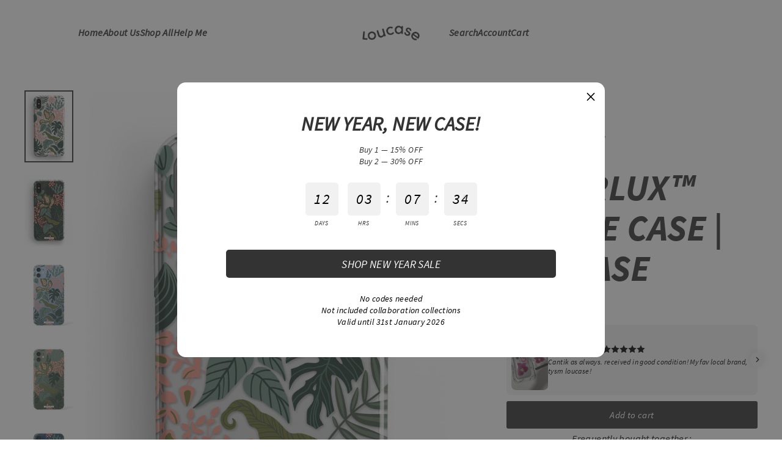

--- FILE ---
content_type: text/html; charset=utf-8
request_url: https://loucase.com/en-us/products/seewi-klearlux-phone-case-loucase
body_size: 41342
content:
<!doctype html>
<html class="no-js" lang="en" dir="ltr">
<head><meta name="facebook-domain-verification" content="8coapigf7cdlhytce7enmqyu96ite5" />
  <meta charset="utf-8">
  <meta http-equiv="X-UA-Compatible" content="IE=edge">
  <meta name="viewport" content="width=device-width,initial-scale=1">
  <meta name="theme-color" content="#333333">
  <link rel="canonical" href="https://loucase.com/en-us/products/seewi-klearlux-phone-case-loucase">
  <link rel="canonical" href="https://loucase.com/en-us/products/seewi-klearlux-phone-case-loucase">
  <link rel="preconnect" href="https://cdn.shopify.com">
  <link rel="preconnect" href="https://fonts.shopifycdn.com">
  <link rel="dns-prefetch" href="https://productreviews.shopifycdn.com">
  <link rel="dns-prefetch" href="https://ajax.googleapis.com">
  <link rel="dns-prefetch" href="https://maps.googleapis.com">
  <link rel="dns-prefetch" href="https://maps.gstatic.com"><link rel="shortcut icon" href="//loucase.com/cdn/shop/files/Fav_32x32.png?v=1751590565" type="image/png" /><title>Seewi KLEARLUX™ Phone Case | LOUCASE
&ndash; Loucase
</title>
<meta name="description" content="Phone Covers, Phone Accessories, Best iPhone Cases, Cover Phone, Apple Cases, Cute iPhone Cases, Case Shop, Based in Malaysia, Mermaid Phone Case"><meta property="og:site_name" content="Loucase">
  <meta property="og:url" content="https://loucase.com/en-us/products/seewi-klearlux-phone-case-loucase">
  <meta property="og:title" content="Seewi KLEARLUX™ Phone Case | LOUCASE">
  <meta property="og:type" content="product">
  <meta property="og:description" content="Phone Covers, Phone Accessories, Best iPhone Cases, Cover Phone, Apple Cases, Cute iPhone Cases, Case Shop, Based in Malaysia, Mermaid Phone Case"><meta property="og:image" content="http://loucase.com/cdn/shop/products/Seewi-klearlux-silver-loucase_1200x1200.png?v=1626142070"><meta property="og:image" content="http://loucase.com/cdn/shop/products/Seewi-klearlux-black-loucase_1200x1200.png?v=1626142070"><meta property="og:image" content="http://loucase.com/cdn/shop/products/Seewi-Klearlux-SierraBlue-Loucase_1200x1200.png?v=1661495908">
  <meta property="og:image:secure_url" content="https://loucase.com/cdn/shop/products/Seewi-klearlux-silver-loucase_1200x1200.png?v=1626142070"><meta property="og:image:secure_url" content="https://loucase.com/cdn/shop/products/Seewi-klearlux-black-loucase_1200x1200.png?v=1626142070"><meta property="og:image:secure_url" content="https://loucase.com/cdn/shop/products/Seewi-Klearlux-SierraBlue-Loucase_1200x1200.png?v=1661495908">
  <meta name="twitter:site" content="@loucaseofficial">
  <meta name="twitter:card" content="summary_large_image">
  <meta name="twitter:title" content="Seewi KLEARLUX™ Phone Case | LOUCASE">
  <meta name="twitter:description" content="Phone Covers, Phone Accessories, Best iPhone Cases, Cover Phone, Apple Cases, Cute iPhone Cases, Case Shop, Based in Malaysia, Mermaid Phone Case">
<script>window.performance && window.performance.mark && window.performance.mark('shopify.content_for_header.start');</script><meta name="google-site-verification" content="xbO6AJKRF0w0GNB5tjix0qpFVRiCN3j26aFnJgEIA2E">
<meta name="google-site-verification" content="1mP17Z5bLO-AOvMqzLBLvFoltXOnsrDPuLKFxKyO8c4">
<meta name="google-site-verification" content="40zBMrVUJ0LUuHUmXc4IyHlSjp7VlI78LepT40XLLQw">
<meta name="google-site-verification" content="Uw95eP_rIqc1BWPqy4Mf9xqdVjMPrxjhs4fl8DP1XJg">
<meta name="facebook-domain-verification" content="zsukxvpbiezzqpw9ysq84r10rlc64k">
<meta name="google-site-verification" content="-PGwqh4qxXvIpeZkdvPKC4cs9wyHkGnQnbvsys0DdkI">
<meta id="shopify-digital-wallet" name="shopify-digital-wallet" content="/20336501/digital_wallets/dialog">
<meta name="shopify-checkout-api-token" content="d025934a881c792690317b8dc1ea6b1b">
<meta id="in-context-paypal-metadata" data-shop-id="20336501" data-venmo-supported="false" data-environment="production" data-locale="en_US" data-paypal-v4="true" data-currency="MYR">
<link rel="alternate" hreflang="x-default" href="https://loucase.com/products/seewi-klearlux-phone-case-loucase">
<link rel="alternate" hreflang="en" href="https://loucase.com/products/seewi-klearlux-phone-case-loucase">
<link rel="alternate" hreflang="en-BN" href="https://loucase.com/en-bn/products/seewi-klearlux-phone-case-loucase">
<link rel="alternate" hreflang="en-PH" href="https://loucase.com/en-ph/products/seewi-klearlux-phone-case-loucase">
<link rel="alternate" hreflang="en-SG" href="https://loucase.com/en-sg/products/seewi-klearlux-phone-case-loucase">
<link rel="alternate" hreflang="en-US" href="https://loucase.com/en-us/products/seewi-klearlux-phone-case-loucase">
<link rel="alternate" type="application/json+oembed" href="https://loucase.com/en-us/products/seewi-klearlux-phone-case-loucase.oembed">
<script async="async" src="/checkouts/internal/preloads.js?locale=en-US"></script>
<script id="shopify-features" type="application/json">{"accessToken":"d025934a881c792690317b8dc1ea6b1b","betas":["rich-media-storefront-analytics"],"domain":"loucase.com","predictiveSearch":true,"shopId":20336501,"locale":"en"}</script>
<script>var Shopify = Shopify || {};
Shopify.shop = "cases-by-wf.myshopify.com";
Shopify.locale = "en";
Shopify.currency = {"active":"MYR","rate":"1.0"};
Shopify.country = "US";
Shopify.theme = {"name":"Streamline with Bold PO","id":83969212496,"schema_name":"Streamline","schema_version":"3.4.4","theme_store_id":872,"role":"main"};
Shopify.theme.handle = "null";
Shopify.theme.style = {"id":null,"handle":null};
Shopify.cdnHost = "loucase.com/cdn";
Shopify.routes = Shopify.routes || {};
Shopify.routes.root = "/en-us/";</script>
<script type="module">!function(o){(o.Shopify=o.Shopify||{}).modules=!0}(window);</script>
<script>!function(o){function n(){var o=[];function n(){o.push(Array.prototype.slice.apply(arguments))}return n.q=o,n}var t=o.Shopify=o.Shopify||{};t.loadFeatures=n(),t.autoloadFeatures=n()}(window);</script>
<script id="shop-js-analytics" type="application/json">{"pageType":"product"}</script>
<script defer="defer" async type="module" src="//loucase.com/cdn/shopifycloud/shop-js/modules/v2/client.init-shop-cart-sync_C5BV16lS.en.esm.js"></script>
<script defer="defer" async type="module" src="//loucase.com/cdn/shopifycloud/shop-js/modules/v2/chunk.common_CygWptCX.esm.js"></script>
<script type="module">
  await import("//loucase.com/cdn/shopifycloud/shop-js/modules/v2/client.init-shop-cart-sync_C5BV16lS.en.esm.js");
await import("//loucase.com/cdn/shopifycloud/shop-js/modules/v2/chunk.common_CygWptCX.esm.js");

  window.Shopify.SignInWithShop?.initShopCartSync?.({"fedCMEnabled":true,"windoidEnabled":true});

</script>
<script>(function() {
  var isLoaded = false;
  function asyncLoad() {
    if (isLoaded) return;
    isLoaded = true;
    var urls = ["https:\/\/cdn.shopify.com\/s\/files\/1\/2033\/6501\/t\/1\/assets\/clever-adwords-remarketing.js?shop=cases-by-wf.myshopify.com","https:\/\/cdn.shopify.com\/s\/files\/1\/2033\/6501\/t\/8\/assets\/clever_adwords_global_tag.js?shop=cases-by-wf.myshopify.com","https:\/\/cdn.shopify.com\/s\/files\/1\/0033\/3538\/9233\/files\/19may2020_free.js?v=1589797624\u0026shop=cases-by-wf.myshopify.com","https:\/\/currency.conversionbear.com\/script?app=currency\u0026shop=cases-by-wf.myshopify.com","\/\/www.powr.io\/powr.js?powr-token=cases-by-wf.myshopify.com\u0026external-type=shopify\u0026shop=cases-by-wf.myshopify.com","https:\/\/thanhhd.com\/app\/public\/discounts-combine\/discounts-combine.js?shop=cases-by-wf.myshopify.com\u0026shop=cases-by-wf.myshopify.com","https:\/\/upsells.boldapps.net\/v2_ui\/js\/UpsellTracker.js?shop=cases-by-wf.myshopify.com","https:\/\/upsells.boldapps.net\/v2_ui\/js\/upsell.js?shop=cases-by-wf.myshopify.com","https:\/\/cdn.hextom.com\/js\/quickannouncementbar.js?shop=cases-by-wf.myshopify.com"];
    for (var i = 0; i < urls.length; i++) {
      var s = document.createElement('script');
      s.type = 'text/javascript';
      s.async = true;
      s.src = urls[i];
      var x = document.getElementsByTagName('script')[0];
      x.parentNode.insertBefore(s, x);
    }
  };
  if(window.attachEvent) {
    window.attachEvent('onload', asyncLoad);
  } else {
    window.addEventListener('load', asyncLoad, false);
  }
})();</script>
<script id="__st">var __st={"a":20336501,"offset":28800,"reqid":"73607ded-3954-4a07-afe5-401873196841-1768825337","pageurl":"loucase.com\/en-us\/products\/seewi-klearlux-phone-case-loucase","u":"3f73c9065866","p":"product","rtyp":"product","rid":6560934854736};</script>
<script>window.ShopifyPaypalV4VisibilityTracking = true;</script>
<script id="captcha-bootstrap">!function(){'use strict';const t='contact',e='account',n='new_comment',o=[[t,t],['blogs',n],['comments',n],[t,'customer']],c=[[e,'customer_login'],[e,'guest_login'],[e,'recover_customer_password'],[e,'create_customer']],r=t=>t.map((([t,e])=>`form[action*='/${t}']:not([data-nocaptcha='true']) input[name='form_type'][value='${e}']`)).join(','),a=t=>()=>t?[...document.querySelectorAll(t)].map((t=>t.form)):[];function s(){const t=[...o],e=r(t);return a(e)}const i='password',u='form_key',d=['recaptcha-v3-token','g-recaptcha-response','h-captcha-response',i],f=()=>{try{return window.sessionStorage}catch{return}},m='__shopify_v',_=t=>t.elements[u];function p(t,e,n=!1){try{const o=window.sessionStorage,c=JSON.parse(o.getItem(e)),{data:r}=function(t){const{data:e,action:n}=t;return t[m]||n?{data:e,action:n}:{data:t,action:n}}(c);for(const[e,n]of Object.entries(r))t.elements[e]&&(t.elements[e].value=n);n&&o.removeItem(e)}catch(o){console.error('form repopulation failed',{error:o})}}const l='form_type',E='cptcha';function T(t){t.dataset[E]=!0}const w=window,h=w.document,L='Shopify',v='ce_forms',y='captcha';let A=!1;((t,e)=>{const n=(g='f06e6c50-85a8-45c8-87d0-21a2b65856fe',I='https://cdn.shopify.com/shopifycloud/storefront-forms-hcaptcha/ce_storefront_forms_captcha_hcaptcha.v1.5.2.iife.js',D={infoText:'Protected by hCaptcha',privacyText:'Privacy',termsText:'Terms'},(t,e,n)=>{const o=w[L][v],c=o.bindForm;if(c)return c(t,g,e,D).then(n);var r;o.q.push([[t,g,e,D],n]),r=I,A||(h.body.append(Object.assign(h.createElement('script'),{id:'captcha-provider',async:!0,src:r})),A=!0)});var g,I,D;w[L]=w[L]||{},w[L][v]=w[L][v]||{},w[L][v].q=[],w[L][y]=w[L][y]||{},w[L][y].protect=function(t,e){n(t,void 0,e),T(t)},Object.freeze(w[L][y]),function(t,e,n,w,h,L){const[v,y,A,g]=function(t,e,n){const i=e?o:[],u=t?c:[],d=[...i,...u],f=r(d),m=r(i),_=r(d.filter((([t,e])=>n.includes(e))));return[a(f),a(m),a(_),s()]}(w,h,L),I=t=>{const e=t.target;return e instanceof HTMLFormElement?e:e&&e.form},D=t=>v().includes(t);t.addEventListener('submit',(t=>{const e=I(t);if(!e)return;const n=D(e)&&!e.dataset.hcaptchaBound&&!e.dataset.recaptchaBound,o=_(e),c=g().includes(e)&&(!o||!o.value);(n||c)&&t.preventDefault(),c&&!n&&(function(t){try{if(!f())return;!function(t){const e=f();if(!e)return;const n=_(t);if(!n)return;const o=n.value;o&&e.removeItem(o)}(t);const e=Array.from(Array(32),(()=>Math.random().toString(36)[2])).join('');!function(t,e){_(t)||t.append(Object.assign(document.createElement('input'),{type:'hidden',name:u})),t.elements[u].value=e}(t,e),function(t,e){const n=f();if(!n)return;const o=[...t.querySelectorAll(`input[type='${i}']`)].map((({name:t})=>t)),c=[...d,...o],r={};for(const[a,s]of new FormData(t).entries())c.includes(a)||(r[a]=s);n.setItem(e,JSON.stringify({[m]:1,action:t.action,data:r}))}(t,e)}catch(e){console.error('failed to persist form',e)}}(e),e.submit())}));const S=(t,e)=>{t&&!t.dataset[E]&&(n(t,e.some((e=>e===t))),T(t))};for(const o of['focusin','change'])t.addEventListener(o,(t=>{const e=I(t);D(e)&&S(e,y())}));const B=e.get('form_key'),M=e.get(l),P=B&&M;t.addEventListener('DOMContentLoaded',(()=>{const t=y();if(P)for(const e of t)e.elements[l].value===M&&p(e,B);[...new Set([...A(),...v().filter((t=>'true'===t.dataset.shopifyCaptcha))])].forEach((e=>S(e,t)))}))}(h,new URLSearchParams(w.location.search),n,t,e,['guest_login'])})(!0,!0)}();</script>
<script integrity="sha256-4kQ18oKyAcykRKYeNunJcIwy7WH5gtpwJnB7kiuLZ1E=" data-source-attribution="shopify.loadfeatures" defer="defer" src="//loucase.com/cdn/shopifycloud/storefront/assets/storefront/load_feature-a0a9edcb.js" crossorigin="anonymous"></script>
<script data-source-attribution="shopify.dynamic_checkout.dynamic.init">var Shopify=Shopify||{};Shopify.PaymentButton=Shopify.PaymentButton||{isStorefrontPortableWallets:!0,init:function(){window.Shopify.PaymentButton.init=function(){};var t=document.createElement("script");t.src="https://loucase.com/cdn/shopifycloud/portable-wallets/latest/portable-wallets.en.js",t.type="module",document.head.appendChild(t)}};
</script>
<script data-source-attribution="shopify.dynamic_checkout.buyer_consent">
  function portableWalletsHideBuyerConsent(e){var t=document.getElementById("shopify-buyer-consent"),n=document.getElementById("shopify-subscription-policy-button");t&&n&&(t.classList.add("hidden"),t.setAttribute("aria-hidden","true"),n.removeEventListener("click",e))}function portableWalletsShowBuyerConsent(e){var t=document.getElementById("shopify-buyer-consent"),n=document.getElementById("shopify-subscription-policy-button");t&&n&&(t.classList.remove("hidden"),t.removeAttribute("aria-hidden"),n.addEventListener("click",e))}window.Shopify?.PaymentButton&&(window.Shopify.PaymentButton.hideBuyerConsent=portableWalletsHideBuyerConsent,window.Shopify.PaymentButton.showBuyerConsent=portableWalletsShowBuyerConsent);
</script>
<script data-source-attribution="shopify.dynamic_checkout.cart.bootstrap">document.addEventListener("DOMContentLoaded",(function(){function t(){return document.querySelector("shopify-accelerated-checkout-cart, shopify-accelerated-checkout")}if(t())Shopify.PaymentButton.init();else{new MutationObserver((function(e,n){t()&&(Shopify.PaymentButton.init(),n.disconnect())})).observe(document.body,{childList:!0,subtree:!0})}}));
</script>
<link id="shopify-accelerated-checkout-styles" rel="stylesheet" media="screen" href="https://loucase.com/cdn/shopifycloud/portable-wallets/latest/accelerated-checkout-backwards-compat.css" crossorigin="anonymous">
<style id="shopify-accelerated-checkout-cart">
        #shopify-buyer-consent {
  margin-top: 1em;
  display: inline-block;
  width: 100%;
}

#shopify-buyer-consent.hidden {
  display: none;
}

#shopify-subscription-policy-button {
  background: none;
  border: none;
  padding: 0;
  text-decoration: underline;
  font-size: inherit;
  cursor: pointer;
}

#shopify-subscription-policy-button::before {
  box-shadow: none;
}

      </style>

<script>window.performance && window.performance.mark && window.performance.mark('shopify.content_for_header.end');</script>

<script>
    window.BOLD = window.BOLD || {};
        window.BOLD.options = window.BOLD.options || {};
        window.BOLD.options.settings = window.BOLD.options.settings || {};
        window.BOLD.options.settings.v1_variant_mode = window.BOLD.options.settings.v1_variant_mode || true;
        window.BOLD.options.settings.hybrid_fix_auto_insert_inputs =
        window.BOLD.options.settings.hybrid_fix_auto_insert_inputs || true;
</script>

<script>window.BOLD = window.BOLD || {};
    window.BOLD.common = window.BOLD.common || {};
    window.BOLD.common.Shopify = window.BOLD.common.Shopify || {};
    window.BOLD.common.Shopify.shop = {
      domain: 'loucase.com',
      permanent_domain: 'cases-by-wf.myshopify.com',
      url: 'https://loucase.com',
      secure_url: 'https://loucase.com/en-us',
      money_format: "\u003cspan class=\"money conversion-bear-money\"\u003eRM{{amount}}\u003c\/span\u003e",
      currency: "MYR"
    };
    window.BOLD.common.Shopify.customer = {
      id: null,
      tags: null,
    };
    window.BOLD.common.Shopify.cart = {"note":null,"attributes":{},"original_total_price":0,"total_price":0,"total_discount":0,"total_weight":0.0,"item_count":0,"items":[],"requires_shipping":false,"currency":"MYR","items_subtotal_price":0,"cart_level_discount_applications":[],"checkout_charge_amount":0};
    window.BOLD.common.template = 'product';window.BOLD.common.Shopify.formatMoney = function(money, format) {
        function n(t, e) {
            return "undefined" == typeof t ? e : t
        }
        function r(t, e, r, i) {
            if (e = n(e, 2),
                r = n(r, ","),
                i = n(i, "."),
            isNaN(t) || null == t)
                return 0;
            t = (t / 100).toFixed(e);
            var o = t.split(".")
                , a = o[0].replace(/(\d)(?=(\d\d\d)+(?!\d))/g, "$1" + r)
                , s = o[1] ? i + o[1] : "";
            return a + s
        }
        "string" == typeof money && (money = money.replace(".", ""));
        var i = ""
            , o = /\{\{\s*(\w+)\s*\}\}/
            , a = format || window.BOLD.common.Shopify.shop.money_format || window.Shopify.money_format || "$ {{ amount }}";
        switch (a.match(o)[1]) {
            case "amount":
                i = r(money, 2, ",", ".");
                break;
            case "amount_no_decimals":
                i = r(money, 0, ",", ".");
                break;
            case "amount_with_comma_separator":
                i = r(money, 2, ".", ",");
                break;
            case "amount_no_decimals_with_comma_separator":
                i = r(money, 0, ".", ",");
                break;
            case "amount_with_space_separator":
                i = r(money, 2, " ", ",");
                break;
            case "amount_no_decimals_with_space_separator":
                i = r(money, 0, " ", ",");
                break;
            case "amount_with_apostrophe_separator":
                i = r(money, 2, "'", ".");
                break;
        }
        return a.replace(o, i);
    };
    window.BOLD.common.Shopify.saveProduct = function (handle, product) {
      if (typeof handle === 'string' && typeof window.BOLD.common.Shopify.products[handle] === 'undefined') {
        if (typeof product === 'number') {
          window.BOLD.common.Shopify.handles[product] = handle;
          product = { id: product };
        }
        window.BOLD.common.Shopify.products[handle] = product;
      }
    };
    window.BOLD.common.Shopify.saveVariant = function (variant_id, variant) {
      if (typeof variant_id === 'number' && typeof window.BOLD.common.Shopify.variants[variant_id] === 'undefined') {
        window.BOLD.common.Shopify.variants[variant_id] = variant;
      }
    };window.BOLD.common.Shopify.products = window.BOLD.common.Shopify.products || {};
    window.BOLD.common.Shopify.variants = window.BOLD.common.Shopify.variants || {};
    window.BOLD.common.Shopify.handles = window.BOLD.common.Shopify.handles || {};window.BOLD.common.Shopify.handle = "seewi-klearlux-phone-case-loucase"
window.BOLD.common.Shopify.saveProduct("seewi-klearlux-phone-case-loucase", 6560934854736);window.BOLD.common.Shopify.saveVariant(39378114019408, { product_id: 6560934854736, product_handle: "seewi-klearlux-phone-case-loucase", price: 3900, group_id: '', csp_metafield: {}});window.BOLD.apps_installed = {"Product Options":2} || {};window.BOLD.common.Shopify.metafields = window.BOLD.common.Shopify.metafields || {};window.BOLD.common.Shopify.metafields["bold_rp"] = {};window.BOLD.common.Shopify.metafields["bold_csp_defaults"] = {};window.BOLD.common.cacheParams = window.BOLD.common.cacheParams || {};
</script>

<link href="//loucase.com/cdn/shop/t/16/assets/bold-upsell.css?v=51915886505602322711672938351" rel="stylesheet" type="text/css" media="all" />
<link href="//loucase.com/cdn/shop/t/16/assets/bold-upsell-custom.css?v=150135899998303055901672938352" rel="stylesheet" type="text/css" media="all" />
<script>
</script><link href="//loucase.com/cdn/shop/t/16/assets/bold-options.css?v=123160307633435409531611334359" rel="stylesheet" type="text/css" media="all" />
<script defer src="https://options.shopapps.site/js/options.js"></script>
<script>
    window.BOLD.common.cacheParams.options = 1768302160;
</script>


  <script>
    var theme = {
      stylesheet: "//loucase.com/cdn/shop/t/16/assets/theme.css?v=93467836307883936851752232163",
      template: "product",
      routes: {
        home: "/en-us",
        cart: "/en-us/cart",
        cartAdd: "/en-us/cart/add.js",
        cartChange: "/en-us/cart/change"
      },
      strings: {
        addToCart: "Add to cart",
        soldOut: "Sold Out",
        unavailable: "Unavailable",
        regularPrice: "Regular price",
        salePrice: "Sale price",
        stockLabel: "[count] in stock",
        willNotShipUntil: "Will not ship until [date]",
        willBeInStockAfter: "Will be in stock after [date]",
        waitingForStock: "Inventory on the way",
        cartItems: "[count] items",
        cartConfirmDelete: "Are you sure you want to remove this item?",
        cartTermsConfirmation: "You must agree with the terms and conditions of sales to check out"
      },
      settings: {
        dynamicVariantsEnable: true,
        cartType: "drawer",
        moneyFormat: "\u003cspan class=\"money conversion-bear-money\"\u003eRM{{amount}}\u003c\/span\u003e",
        quickView: false,
        hoverProductGrid: true,
        themeName: 'Streamline',
        themeVersion: "3.4.4"
      }
    };

    document.documentElement.className = document.documentElement.className.replace('no-js', 'js');
  </script><style data-shopify>:root {
    --typeHeaderPrimary: Arapey;
    --typeHeaderFallback: serif;
    --typeHeaderSize: 35px;
    --typeHeaderStyle: normal;
    --typeHeaderWeight: 400;
    --typeHeaderLineHeight: 1.1;
    --typeHeaderSpacing: 0.0em;

    --typeBasePrimary:"system_ui";
    --typeBaseFallback:-apple-system, 'Segoe UI', Roboto, 'Helvetica Neue', 'Noto Sans', 'Liberation Sans', Arial, sans-serif, 'Apple Color Emoji', 'Segoe UI Emoji', 'Segoe UI Symbol', 'Noto Color Emoji';
    --typeBaseSize: 15px;
    --typeBaseWeight: 400;
    --typeBaseStyle: normal;
    --typeBaseSpacing: 0.025em;
    --typeBaseLineHeight: 1.4;

    
      --buttonRadius: 3px;
    

    --iconWeight: 5px;
    --iconLinecaps: miter;
  }

  
    .site-nav__thumb-cart {
      border-left: 1px solid rgba(255,255,255,0.3);
    }
  

  .hero {
    background-image: linear-gradient(100deg, #ffffff 40%, #ffffff 63%, #ffffff 79%);
  }

  .placeholder-content,
  .image-wrap,
  .skrim__link,
  .pswp__img--placeholder {
    background-image: linear-gradient(100deg, #ffffff 40%, #f7f7f7 63%, #ffffff 79%);
  }</style><style>
  @font-face {
  font-family: Arapey;
  font-weight: 400;
  font-style: normal;
  font-display: swap;
  src: url("//loucase.com/cdn/fonts/arapey/arapey_n4.f34340ab9c56baa7f8accf674e253407b725d12c.woff2") format("woff2"),
       url("//loucase.com/cdn/fonts/arapey/arapey_n4.003d1426f62522643e43e1d3072a2e7d1ab78130.woff") format("woff");
}

  

  
  
  

  body,
  input,
  textarea,
  button,
  select {
    -webkit-font-smoothing: antialiased;
    -webkit-text-size-adjust: 100%;
    text-rendering: optimizeSpeed;
    font-family: var(--typeBasePrimary), var(--typeBaseFallback);
    font-size: calc(var(--typeBaseSize) * 0.85);
    font-weight: var(--typeBaseWeight);
    font-style: var(--typeBaseStyle);
    letter-spacing: var(--typeBaseSpacing);
    line-height: var(--typeBaseLineHeight);
  }

  @media only screen and (min-width: 769px) {
    body,
    input,
    textarea,
    button,
    select {
      font-size: var(--typeBaseSize);
    }
  }

  .page-container {
    display: none;
  }

  h1, .h1,
  h3, .h3,
  h4, .h4,
  h5, .h5,
  h6, .h6,
  .section-header__title,
  .spr-header-title.spr-header-title {
    font-family: var(--typeHeaderPrimary), var(--typeHeaderFallback);
    font-weight: var(--typeHeaderWeight);
    font-style: normal;
    letter-spacing: var(--typeHeaderSpacing);
    line-height: var(--typeHeaderLineHeight);
    word-break: break-word;

    
  }

  h2, .h2 {
    font-family: var(--typeBasePrimary), var(--typeBaseFallback);
    font-weight: var(--typeBaseWeight);
    letter-spacing: var(--typeBaseSpacing);
    line-height: var(--typeBaseLineHeight);
  }

  
  @keyframes pulse-fade {
    0% {
      opacity: 0;
    }
    50% {
      opacity: 1;
    }
    100% {
      opacity: 0;
    }
  }

  .splash-screen {
    box-sizing: border-box;
    display: flex;
    position: fixed;
    left: 0;
    top: 0;
    right: 0;
    bottom: 0;
    align-items: center;
    justify-content: center;
    z-index: 10001;
    background-color: #ffffff;
  }

  .splash-screen__loader {
    max-width: 180px;
  }

  @media only screen and (min-width: 769px) {
    .splash-screen__loader {
      max-width: 210px;
    }
  }

  .splash-screen img {
    display: block;
    max-width: 100%;
    border: 0 none;
    animation: pulse-fade 0.4s infinite linear;
  }

  .loader-text {
    letter-spacing: 0.2em;
    font-size: 1.5em;
    text-transform: uppercase;
    animation: pulse-fade 0.4s infinite linear;
  }

  .loader-logo {
    display: none;
    position: fixed;
    left: 0;
    top: 0;
    right: 0;
    bottom: 0;
    align-items: center;
    justify-content: center;
    background-color: #ffffff;
    z-index: 6000;
  }

  .loader-logo__img {
    display: block;
  }

  .transition-body {
    opacity: 0;
  }

  .btn--loading span:after {
    content: "Loading";
  }
</style>

<link title="theme" rel="preload" href="//loucase.com/cdn/shop/t/16/assets/theme.css?v=93467836307883936851752232163" as="style">
<noscript><link rel="stylesheet" href="//loucase.com/cdn/shop/t/16/assets/theme.css?v=93467836307883936851752232163"></noscript>

<script>
/*! loadCSS. [c]2017 Filament Group, Inc. MIT License */
!function(a){"use strict";var b=function(b,c,d){function e(a){return h.body?a():void setTimeout(function(){e(a)})}function f(){i.addEventListener&&i.removeEventListener("load",f);if(!Shopify.designMode)i.media=d||"all"}var g,h=a.document,i=h.createElement("link");if(c)g=c;else{var j=(h.body||h.getElementsByTagName("head")[0]).childNodes;g=j[j.length-1]}var k=h.styleSheets;i.rel="stylesheet",i.href=b,i.media=Shopify.designMode?d||"all":"only x",e(function(){g.parentNode.insertBefore(i,c?g:g.nextSibling)});var l=function(a){for(var b=i.href,c=k.length;c--;)if(k[c].href===b)return a();setTimeout(function(){l(a)})};return i.addEventListener&&i.addEventListener("load",f),i.onloadcssdefined=l,l(f),i};"undefined"!=typeof exports?exports.loadCSS=b:a.loadCSS=b}("undefined"!=typeof global?global:this);
/*! onloadCSS. (onload callback for loadCSS) [c]2017 Filament Group, Inc. MIT License */
function onloadCSS(a,b){function c(){!d&&b&&(d=!0,b.call(a))}var d;a.addEventListener&&a.addEventListener("load",c),a.attachEvent&&a.attachEvent("onload",c),"isApplicationInstalled"in navigator&&"onloadcssdefined"in a&&a.onloadcssdefined(c)}

// Insert our stylesheet before our preload <link> tag
var preload = document.querySelector('link[href="//loucase.com/cdn/shop/t/16/assets/theme.css?v=93467836307883936851752232163"]');
var stylesheet = loadCSS('//loucase.com/cdn/shop/t/16/assets/theme.css?v=93467836307883936851752232163', preload);
// Create a property to easily detect if the stylesheet is done loading
onloadCSS(stylesheet, function() { stylesheet.loaded = true; });
</script>
<script src="//loucase.com/cdn/shop/t/16/assets/vendor-v3.js" defer="defer"></script><script src="//loucase.com/cdn/shop/t/16/assets/theme.min.js?v=85890603521140483641611335232" defer="defer"></script><script id="dcScript">
  var dcCart = {"note":null,"attributes":{},"original_total_price":0,"total_price":0,"total_discount":0,"total_weight":0.0,"item_count":0,"items":[],"requires_shipping":false,"currency":"MYR","items_subtotal_price":0,"cart_level_discount_applications":[],"checkout_charge_amount":0};
  
  
  var dcCustomerId = false;
  var dcCustomerEmail = false;
  var dcCustomerTags = false;
  
  var dcCurrency = '<span class="money conversion-bear-money">RM{{amount}}</span>';
</script>
<link rel="dns-prefetch" href="https://cdn.secomapp.com/">
<link rel="dns-prefetch" href="https://ajax.googleapis.com/">
<link rel="dns-prefetch" href="https://cdnjs.cloudflare.com/">
<link rel="preload" as="stylesheet" href="//loucase.com/cdn/shop/t/16/assets/sca-pp.css?v=178374312540912810101628735795">

<link rel="stylesheet" href="//loucase.com/cdn/shop/t/16/assets/sca-pp.css?v=178374312540912810101628735795">
 <script>
  
  SCAPPShop = {};
    
  </script> 
<!-- BEGIN app block: shopify://apps/fontify/blocks/app-embed/334490e2-2153-4a2e-a452-e90bdeffa3cc --><link rel="preconnect" href="https://cdn.nitroapps.co" crossorigin=""><!-- shop nitro_fontify metafields --><link rel="preconnect" href="https://fonts.googleapis.com">
            <link rel="prefetch" href="https://cdn.nitroapps.co/fontify/cases-by-wf.myshopify.com/source-sans-pro-italic-loucase.ttf?v=1762151342" as="font" />
                <link rel="prefetch" href="https://cdn.nitroapps.co/fontify/cases-by-wf.myshopify.com/awesome-serif-loucase.otf?v=1762151342" as="font" />
                <link rel="prefetch" href="https://cdn.nitroapps.co/fontify/cases-by-wf.myshopify.com/awesome-serif-new.otf?v=1762151342" as="font" />
                <link rel="prefetch" href="https://cdn.nitroapps.co/fontify/cases-by-wf.myshopify.com/product-name-font.ttf?v=1762151342" as="font" />
                <link rel="prefetch" href="https://cdn.nitroapps.co/fontify/cases-by-wf.myshopify.com/header-font-web.ttf?v=1762151342" as="font" />
    <style type="text/css" id="nitro-fontify" >
				 
		 
					@font-face {
				font-family: 'Source Sans Pro Italic Loucase';
				src: url(https://cdn.nitroapps.co/fontify/cases-by-wf.myshopify.com/source-sans-pro-italic-loucase.ttf?v=1762151342);
                font-display: swap;
			}
			h5,h6,p,a,li,h4,div,span,option,select,label,input,button {
				font-family: 'Source Sans Pro Italic Loucase' !important;
				
			}
		 
		
								@media only screen and (min-width: 970px) {
				@font-face {
					font-family: 'Awesome Serif Loucase';
					src: url('https://cdn.nitroapps.co/fontify/cases-by-wf.myshopify.com/awesome-serif-loucase.otf?v=1762151342');
                    font-display: swap;
				}
				h1,h2,h3,.h1,.h2,h2.section-header__title.appear-delay,.h3,.collections-heading-ss_collection_5_PFNdHF p,.collections-title-ss_collection_5_PFNdHF,.video-image-heading-ss_video_and_image_text_2_4LxX6m p,.video-image-heading-ss_video_and_image_text_2_DqdwPE p,.collections-title-ss-collection-5,.video-image-heading-ss-video-and-image-text-2 p,.video-image-heading-ss_video_and_image_text_2_TLRXNt p,.video-image-heading-ss_video_and_image_text_2_DyqgFb p,.video-image-heading-ss_video_and_image_text_2_889naF p,.video-image-heading-ss_video_and_image_text_2_p7AphC p{
					font-family: 'Awesome Serif Loucase' !important;
					font-size:60px !important;
				}
			}
		 
		 
		 
		
					 
					@media only screen and (max-width: 970px) {
				@font-face {
					font-family: 'Awesome Serif new';
					src: url(https://cdn.nitroapps.co/fontify/cases-by-wf.myshopify.com/awesome-serif-new.otf?v=1762151342);
                    font-display: swap;
				}
				h1,h2,h3,.h1.appear-delay-1,.h1,.h2,h2.section-header__title.appear-delay,.h3,.collections-heading-ss_collection_5_PFNdHF p,.collections-title-ss_collection_5_PFNdHF,.video-image-heading-ss_video_and_image_text_2_4LxX6m p,.video-image-heading-ss_video_and_image_text_2_DqdwPE p,.collections-heading-ss-collection-5 p,.collections-title-ss-collection-5,.video-image-heading-ss-video-and-image-text-2 p,.video-image-heading-ss_video_and_image_text_2_TLRXNt p,.video-image-heading-ss_video_and_image_text_2_DyqgFb p,.video-image-heading-ss_video_and_image_text_2_889naF p,.video-image-heading-ss_video_and_image_text_2_p7AphC p{
					font-family: 'Awesome Serif new' !important;
					font-size: 40px !important;
				}
			}
		 
		 
		
								@media only screen and (min-width: 970px) {
				@font-face {
					font-family: 'Product Name Font';
					src: url('https://cdn.nitroapps.co/fontify/cases-by-wf.myshopify.com/product-name-font.ttf?v=1762151342');
                    font-display: swap;
				}
				h1.h1.product-single__title{
					font-family: 'Product Name Font' !important;
					font-size:30px;
				}
			}
		 
					@media only screen and (max-width: 970px) {
				@font-face {
					font-family: 'Product Name Font';
					src: url(https://cdn.nitroapps.co/fontify/cases-by-wf.myshopify.com/product-name-font.ttf?v=1762151342);
                    font-display: swap;
				}
				h1.h1.product-single__title{
					font-family: 'Product Name Font' !important;
					font-size:30px;
				}
			}
		 
		 
		
								@media only screen and (min-width: 970px) {
				@font-face {
					font-family: 'header font web';
					src: url('https://cdn.nitroapps.co/fontify/cases-by-wf.myshopify.com/header-font-web.ttf?v=1762151342');
                    font-display: swap;
				}
				.header-menu-list-ss-header-1{
					font-family: 'header font web' !important;
					font-size:10px
				}
			}
		 
		 
		 
		
	</style>
<script>
    console.log(null);
    console.log(null);
  </script><script
  type="text/javascript"
  id="fontify-scripts"
>
  
  (function () {
    // Prevent duplicate execution
    if (window.fontifyScriptInitialized) {
      return;
    }
    window.fontifyScriptInitialized = true;

    if (window.opener) {
      // Remove existing listener if any before adding new one
      if (window.fontifyMessageListener) {
        window.removeEventListener('message', window.fontifyMessageListener, false);
      }

      function watchClosedWindow() {
        let itv = setInterval(function () {
          if (!window.opener || window.opener.closed) {
            clearInterval(itv);
            window.close();
          }
        }, 1000);
      }

      // Helper function to inject scripts and links from vite-tag content
      function injectScript(encodedContent) {
        

        // Decode HTML entities
        const tempTextarea = document.createElement('textarea');
        tempTextarea.innerHTML = encodedContent;
        const viteContent = tempTextarea.value;

        // Parse HTML content
        const tempDiv = document.createElement('div');
        tempDiv.innerHTML = viteContent;

        // Track duplicates within tempDiv only
        const scriptIds = new Set();
        const scriptSrcs = new Set();
        const linkKeys = new Set();

        // Helper to clone element attributes
        function cloneAttributes(source, target) {
          Array.from(source.attributes).forEach(function(attr) {
            if (attr.name === 'crossorigin') {
              target.crossOrigin = attr.value;
            } else {
              target.setAttribute(attr.name, attr.value);
            }
          });
          if (source.textContent) {
            target.textContent = source.textContent;
          }
        }

        // Inject scripts (filter duplicates within tempDiv)
        tempDiv.querySelectorAll('script').forEach(function(script) {
          const scriptId = script.getAttribute('id');
          const scriptSrc = script.getAttribute('src');

          // Skip if duplicate in tempDiv
          if ((scriptId && scriptIds.has(scriptId)) || (scriptSrc && scriptSrcs.has(scriptSrc))) {
            return;
          }

          // Track script
          if (scriptId) scriptIds.add(scriptId);
          if (scriptSrc) scriptSrcs.add(scriptSrc);

          // Clone and inject
          const newScript = document.createElement('script');
          cloneAttributes(script, newScript);

          document.head.appendChild(newScript);
        });

        // Inject links (filter duplicates within tempDiv)
        tempDiv.querySelectorAll('link').forEach(function(link) {
          const linkHref = link.getAttribute('href');
          const linkRel = link.getAttribute('rel') || '';
          const key = linkHref + '|' + linkRel;

          // Skip if duplicate in tempDiv
          if (linkHref && linkKeys.has(key)) {
            return;
          }

          // Track link
          if (linkHref) linkKeys.add(key);

          // Clone and inject
          const newLink = document.createElement('link');
          cloneAttributes(link, newLink);
          document.head.appendChild(newLink);
        });
      }

      // Function to apply preview font data


      function receiveMessage(event) {
        watchClosedWindow();
        if (event.data.action == 'fontify_ready') {
          console.log('fontify_ready');
          injectScript(`&lt;!-- BEGIN app snippet: vite-tag --&gt;


  &lt;script src=&quot;https://cdn.shopify.com/extensions/019bafe3-77e1-7e6a-87b2-cbeff3e5cd6f/fontify-polaris-11/assets/main-B3V8Mu2P.js&quot; type=&quot;module&quot; crossorigin=&quot;anonymous&quot;&gt;&lt;/script&gt;

&lt;!-- END app snippet --&gt;
  &lt;!-- BEGIN app snippet: vite-tag --&gt;


  &lt;link href=&quot;//cdn.shopify.com/extensions/019bafe3-77e1-7e6a-87b2-cbeff3e5cd6f/fontify-polaris-11/assets/main-GVRB1u2d.css&quot; rel=&quot;stylesheet&quot; type=&quot;text/css&quot; media=&quot;all&quot; /&gt;

&lt;!-- END app snippet --&gt;
`);

        } else if (event.data.action == 'font_audit_ready') {
          injectScript(`&lt;!-- BEGIN app snippet: vite-tag --&gt;


  &lt;script src=&quot;https://cdn.shopify.com/extensions/019bafe3-77e1-7e6a-87b2-cbeff3e5cd6f/fontify-polaris-11/assets/audit-DDeWPAiq.js&quot; type=&quot;module&quot; crossorigin=&quot;anonymous&quot;&gt;&lt;/script&gt;

&lt;!-- END app snippet --&gt;
  &lt;!-- BEGIN app snippet: vite-tag --&gt;


  &lt;link href=&quot;//cdn.shopify.com/extensions/019bafe3-77e1-7e6a-87b2-cbeff3e5cd6f/fontify-polaris-11/assets/audit-CNr6hPle.css&quot; rel=&quot;stylesheet&quot; type=&quot;text/css&quot; media=&quot;all&quot; /&gt;

&lt;!-- END app snippet --&gt;
`);

        } else if (event.data.action == 'preview_font_data') {
          const fontData = event?.data || null;
          window.fontifyPreviewData = fontData;
          injectScript(`&lt;!-- BEGIN app snippet: vite-tag --&gt;


  &lt;script src=&quot;https://cdn.shopify.com/extensions/019bafe3-77e1-7e6a-87b2-cbeff3e5cd6f/fontify-polaris-11/assets/preview-CH6oXAfY.js&quot; type=&quot;module&quot; crossorigin=&quot;anonymous&quot;&gt;&lt;/script&gt;

&lt;!-- END app snippet --&gt;
`);
        }
      }

      // Store reference to listener for cleanup
      window.fontifyMessageListener = receiveMessage;
      window.addEventListener('message', receiveMessage, false);

      // Send init message when window is opened from opener
      if (window.opener) {
        window.opener.postMessage({ action: `${window.name}_init`, data: JSON.parse(JSON.stringify({})) }, '*');
      }
    }
  })();
</script>


<!-- END app block --><!-- BEGIN app block: shopify://apps/starapps-variant-image/blocks/starapps-via-embed/2a01d106-3d10-48e8-ba53-5cb971217ac4 -->





    
      
      
      
      
        <script src="https://cdn.starapps.studio/apps/via/cases-by-wf/script-1754305685.js" async crossorigin="anonymous" data-theme-script="Streamline"></script>
      
    

    

    
    
      <script src="https://cdn.shopify.com/extensions/019b8ded-e117-7ce2-a469-ec8f78d5408d/variant-image-automator-33/assets/store-front-error-tracking.js" via-js-type="error-tracking" defer></script>
    
    <script via-metafields>window.viaData = {
        limitOnProduct: null,
        viaStatus: null
      }
    </script>
<!-- END app block --><script src="https://cdn.shopify.com/extensions/4d5a2c47-c9fc-4724-a26e-14d501c856c6/attrac-6/assets/attrac-embed-bars.js" type="text/javascript" defer="defer"></script>
<link href="https://monorail-edge.shopifysvc.com" rel="dns-prefetch">
<script>(function(){if ("sendBeacon" in navigator && "performance" in window) {try {var session_token_from_headers = performance.getEntriesByType('navigation')[0].serverTiming.find(x => x.name == '_s').description;} catch {var session_token_from_headers = undefined;}var session_cookie_matches = document.cookie.match(/_shopify_s=([^;]*)/);var session_token_from_cookie = session_cookie_matches && session_cookie_matches.length === 2 ? session_cookie_matches[1] : "";var session_token = session_token_from_headers || session_token_from_cookie || "";function handle_abandonment_event(e) {var entries = performance.getEntries().filter(function(entry) {return /monorail-edge.shopifysvc.com/.test(entry.name);});if (!window.abandonment_tracked && entries.length === 0) {window.abandonment_tracked = true;var currentMs = Date.now();var navigation_start = performance.timing.navigationStart;var payload = {shop_id: 20336501,url: window.location.href,navigation_start,duration: currentMs - navigation_start,session_token,page_type: "product"};window.navigator.sendBeacon("https://monorail-edge.shopifysvc.com/v1/produce", JSON.stringify({schema_id: "online_store_buyer_site_abandonment/1.1",payload: payload,metadata: {event_created_at_ms: currentMs,event_sent_at_ms: currentMs}}));}}window.addEventListener('pagehide', handle_abandonment_event);}}());</script>
<script id="web-pixels-manager-setup">(function e(e,d,r,n,o){if(void 0===o&&(o={}),!Boolean(null===(a=null===(i=window.Shopify)||void 0===i?void 0:i.analytics)||void 0===a?void 0:a.replayQueue)){var i,a;window.Shopify=window.Shopify||{};var t=window.Shopify;t.analytics=t.analytics||{};var s=t.analytics;s.replayQueue=[],s.publish=function(e,d,r){return s.replayQueue.push([e,d,r]),!0};try{self.performance.mark("wpm:start")}catch(e){}var l=function(){var e={modern:/Edge?\/(1{2}[4-9]|1[2-9]\d|[2-9]\d{2}|\d{4,})\.\d+(\.\d+|)|Firefox\/(1{2}[4-9]|1[2-9]\d|[2-9]\d{2}|\d{4,})\.\d+(\.\d+|)|Chrom(ium|e)\/(9{2}|\d{3,})\.\d+(\.\d+|)|(Maci|X1{2}).+ Version\/(15\.\d+|(1[6-9]|[2-9]\d|\d{3,})\.\d+)([,.]\d+|)( \(\w+\)|)( Mobile\/\w+|) Safari\/|Chrome.+OPR\/(9{2}|\d{3,})\.\d+\.\d+|(CPU[ +]OS|iPhone[ +]OS|CPU[ +]iPhone|CPU IPhone OS|CPU iPad OS)[ +]+(15[._]\d+|(1[6-9]|[2-9]\d|\d{3,})[._]\d+)([._]\d+|)|Android:?[ /-](13[3-9]|1[4-9]\d|[2-9]\d{2}|\d{4,})(\.\d+|)(\.\d+|)|Android.+Firefox\/(13[5-9]|1[4-9]\d|[2-9]\d{2}|\d{4,})\.\d+(\.\d+|)|Android.+Chrom(ium|e)\/(13[3-9]|1[4-9]\d|[2-9]\d{2}|\d{4,})\.\d+(\.\d+|)|SamsungBrowser\/([2-9]\d|\d{3,})\.\d+/,legacy:/Edge?\/(1[6-9]|[2-9]\d|\d{3,})\.\d+(\.\d+|)|Firefox\/(5[4-9]|[6-9]\d|\d{3,})\.\d+(\.\d+|)|Chrom(ium|e)\/(5[1-9]|[6-9]\d|\d{3,})\.\d+(\.\d+|)([\d.]+$|.*Safari\/(?![\d.]+ Edge\/[\d.]+$))|(Maci|X1{2}).+ Version\/(10\.\d+|(1[1-9]|[2-9]\d|\d{3,})\.\d+)([,.]\d+|)( \(\w+\)|)( Mobile\/\w+|) Safari\/|Chrome.+OPR\/(3[89]|[4-9]\d|\d{3,})\.\d+\.\d+|(CPU[ +]OS|iPhone[ +]OS|CPU[ +]iPhone|CPU IPhone OS|CPU iPad OS)[ +]+(10[._]\d+|(1[1-9]|[2-9]\d|\d{3,})[._]\d+)([._]\d+|)|Android:?[ /-](13[3-9]|1[4-9]\d|[2-9]\d{2}|\d{4,})(\.\d+|)(\.\d+|)|Mobile Safari.+OPR\/([89]\d|\d{3,})\.\d+\.\d+|Android.+Firefox\/(13[5-9]|1[4-9]\d|[2-9]\d{2}|\d{4,})\.\d+(\.\d+|)|Android.+Chrom(ium|e)\/(13[3-9]|1[4-9]\d|[2-9]\d{2}|\d{4,})\.\d+(\.\d+|)|Android.+(UC? ?Browser|UCWEB|U3)[ /]?(15\.([5-9]|\d{2,})|(1[6-9]|[2-9]\d|\d{3,})\.\d+)\.\d+|SamsungBrowser\/(5\.\d+|([6-9]|\d{2,})\.\d+)|Android.+MQ{2}Browser\/(14(\.(9|\d{2,})|)|(1[5-9]|[2-9]\d|\d{3,})(\.\d+|))(\.\d+|)|K[Aa][Ii]OS\/(3\.\d+|([4-9]|\d{2,})\.\d+)(\.\d+|)/},d=e.modern,r=e.legacy,n=navigator.userAgent;return n.match(d)?"modern":n.match(r)?"legacy":"unknown"}(),u="modern"===l?"modern":"legacy",c=(null!=n?n:{modern:"",legacy:""})[u],f=function(e){return[e.baseUrl,"/wpm","/b",e.hashVersion,"modern"===e.buildTarget?"m":"l",".js"].join("")}({baseUrl:d,hashVersion:r,buildTarget:u}),m=function(e){var d=e.version,r=e.bundleTarget,n=e.surface,o=e.pageUrl,i=e.monorailEndpoint;return{emit:function(e){var a=e.status,t=e.errorMsg,s=(new Date).getTime(),l=JSON.stringify({metadata:{event_sent_at_ms:s},events:[{schema_id:"web_pixels_manager_load/3.1",payload:{version:d,bundle_target:r,page_url:o,status:a,surface:n,error_msg:t},metadata:{event_created_at_ms:s}}]});if(!i)return console&&console.warn&&console.warn("[Web Pixels Manager] No Monorail endpoint provided, skipping logging."),!1;try{return self.navigator.sendBeacon.bind(self.navigator)(i,l)}catch(e){}var u=new XMLHttpRequest;try{return u.open("POST",i,!0),u.setRequestHeader("Content-Type","text/plain"),u.send(l),!0}catch(e){return console&&console.warn&&console.warn("[Web Pixels Manager] Got an unhandled error while logging to Monorail."),!1}}}}({version:r,bundleTarget:l,surface:e.surface,pageUrl:self.location.href,monorailEndpoint:e.monorailEndpoint});try{o.browserTarget=l,function(e){var d=e.src,r=e.async,n=void 0===r||r,o=e.onload,i=e.onerror,a=e.sri,t=e.scriptDataAttributes,s=void 0===t?{}:t,l=document.createElement("script"),u=document.querySelector("head"),c=document.querySelector("body");if(l.async=n,l.src=d,a&&(l.integrity=a,l.crossOrigin="anonymous"),s)for(var f in s)if(Object.prototype.hasOwnProperty.call(s,f))try{l.dataset[f]=s[f]}catch(e){}if(o&&l.addEventListener("load",o),i&&l.addEventListener("error",i),u)u.appendChild(l);else{if(!c)throw new Error("Did not find a head or body element to append the script");c.appendChild(l)}}({src:f,async:!0,onload:function(){if(!function(){var e,d;return Boolean(null===(d=null===(e=window.Shopify)||void 0===e?void 0:e.analytics)||void 0===d?void 0:d.initialized)}()){var d=window.webPixelsManager.init(e)||void 0;if(d){var r=window.Shopify.analytics;r.replayQueue.forEach((function(e){var r=e[0],n=e[1],o=e[2];d.publishCustomEvent(r,n,o)})),r.replayQueue=[],r.publish=d.publishCustomEvent,r.visitor=d.visitor,r.initialized=!0}}},onerror:function(){return m.emit({status:"failed",errorMsg:"".concat(f," has failed to load")})},sri:function(e){var d=/^sha384-[A-Za-z0-9+/=]+$/;return"string"==typeof e&&d.test(e)}(c)?c:"",scriptDataAttributes:o}),m.emit({status:"loading"})}catch(e){m.emit({status:"failed",errorMsg:(null==e?void 0:e.message)||"Unknown error"})}}})({shopId: 20336501,storefrontBaseUrl: "https://loucase.com",extensionsBaseUrl: "https://extensions.shopifycdn.com/cdn/shopifycloud/web-pixels-manager",monorailEndpoint: "https://monorail-edge.shopifysvc.com/unstable/produce_batch",surface: "storefront-renderer",enabledBetaFlags: ["2dca8a86"],webPixelsConfigList: [{"id":"142868560","configuration":"{\"myshopify_url\":\"cases-by-wf.myshopify.com\", \"environment\":\"production\" }","eventPayloadVersion":"v1","runtimeContext":"STRICT","scriptVersion":"4e7f6e2ee38e85d82463fcabd5f09a1f","type":"APP","apiClientId":118555,"privacyPurposes":["ANALYTICS","MARKETING","SALE_OF_DATA"],"dataSharingAdjustments":{"protectedCustomerApprovalScopes":["read_customer_email","read_customer_personal_data"]}},{"id":"106627152","configuration":"{\"pixel_id\":\"335606738151281\",\"pixel_type\":\"facebook_pixel\",\"metaapp_system_user_token\":\"-\"}","eventPayloadVersion":"v1","runtimeContext":"OPEN","scriptVersion":"ca16bc87fe92b6042fbaa3acc2fbdaa6","type":"APP","apiClientId":2329312,"privacyPurposes":["ANALYTICS","MARKETING","SALE_OF_DATA"],"dataSharingAdjustments":{"protectedCustomerApprovalScopes":["read_customer_address","read_customer_email","read_customer_name","read_customer_personal_data","read_customer_phone"]}},{"id":"7536720","configuration":"{\"myshopifyDomain\":\"cases-by-wf.myshopify.com\"}","eventPayloadVersion":"v1","runtimeContext":"STRICT","scriptVersion":"23b97d18e2aa74363140dc29c9284e87","type":"APP","apiClientId":2775569,"privacyPurposes":["ANALYTICS","MARKETING","SALE_OF_DATA"],"dataSharingAdjustments":{"protectedCustomerApprovalScopes":["read_customer_address","read_customer_email","read_customer_name","read_customer_phone","read_customer_personal_data"]}},{"id":"29687888","eventPayloadVersion":"v1","runtimeContext":"LAX","scriptVersion":"1","type":"CUSTOM","privacyPurposes":["MARKETING"],"name":"Meta pixel (migrated)"},{"id":"shopify-app-pixel","configuration":"{}","eventPayloadVersion":"v1","runtimeContext":"STRICT","scriptVersion":"0450","apiClientId":"shopify-pixel","type":"APP","privacyPurposes":["ANALYTICS","MARKETING"]},{"id":"shopify-custom-pixel","eventPayloadVersion":"v1","runtimeContext":"LAX","scriptVersion":"0450","apiClientId":"shopify-pixel","type":"CUSTOM","privacyPurposes":["ANALYTICS","MARKETING"]}],isMerchantRequest: false,initData: {"shop":{"name":"Loucase","paymentSettings":{"currencyCode":"MYR"},"myshopifyDomain":"cases-by-wf.myshopify.com","countryCode":"MY","storefrontUrl":"https:\/\/loucase.com\/en-us"},"customer":null,"cart":null,"checkout":null,"productVariants":[{"price":{"amount":39.0,"currencyCode":"MYR"},"product":{"title":"Seewi KLEARLUX™ Phone Case | LOUCASE","vendor":"Loucase","id":"6560934854736","untranslatedTitle":"Seewi KLEARLUX™ Phone Case | LOUCASE","url":"\/en-us\/products\/seewi-klearlux-phone-case-loucase","type":"KLEARLUX Phone Case"},"id":"39378114019408","image":{"src":"\/\/loucase.com\/cdn\/shop\/products\/Seewi-klearlux-silver-loucase.png?v=1626142070"},"sku":"","title":"Default Title","untranslatedTitle":"Default Title"}],"purchasingCompany":null},},"https://loucase.com/cdn","fcfee988w5aeb613cpc8e4bc33m6693e112",{"modern":"","legacy":""},{"shopId":"20336501","storefrontBaseUrl":"https:\/\/loucase.com","extensionBaseUrl":"https:\/\/extensions.shopifycdn.com\/cdn\/shopifycloud\/web-pixels-manager","surface":"storefront-renderer","enabledBetaFlags":"[\"2dca8a86\"]","isMerchantRequest":"false","hashVersion":"fcfee988w5aeb613cpc8e4bc33m6693e112","publish":"custom","events":"[[\"page_viewed\",{}],[\"product_viewed\",{\"productVariant\":{\"price\":{\"amount\":39.0,\"currencyCode\":\"MYR\"},\"product\":{\"title\":\"Seewi KLEARLUX™ Phone Case | LOUCASE\",\"vendor\":\"Loucase\",\"id\":\"6560934854736\",\"untranslatedTitle\":\"Seewi KLEARLUX™ Phone Case | LOUCASE\",\"url\":\"\/en-us\/products\/seewi-klearlux-phone-case-loucase\",\"type\":\"KLEARLUX Phone Case\"},\"id\":\"39378114019408\",\"image\":{\"src\":\"\/\/loucase.com\/cdn\/shop\/products\/Seewi-klearlux-silver-loucase.png?v=1626142070\"},\"sku\":\"\",\"title\":\"Default Title\",\"untranslatedTitle\":\"Default Title\"}}]]"});</script><script>
  window.ShopifyAnalytics = window.ShopifyAnalytics || {};
  window.ShopifyAnalytics.meta = window.ShopifyAnalytics.meta || {};
  window.ShopifyAnalytics.meta.currency = 'MYR';
  var meta = {"product":{"id":6560934854736,"gid":"gid:\/\/shopify\/Product\/6560934854736","vendor":"Loucase","type":"KLEARLUX Phone Case","handle":"seewi-klearlux-phone-case-loucase","variants":[{"id":39378114019408,"price":3900,"name":"Seewi KLEARLUX™ Phone Case | LOUCASE","public_title":null,"sku":""}],"remote":false},"page":{"pageType":"product","resourceType":"product","resourceId":6560934854736,"requestId":"73607ded-3954-4a07-afe5-401873196841-1768825337"}};
  for (var attr in meta) {
    window.ShopifyAnalytics.meta[attr] = meta[attr];
  }
</script>
<script class="analytics">
  (function () {
    var customDocumentWrite = function(content) {
      var jquery = null;

      if (window.jQuery) {
        jquery = window.jQuery;
      } else if (window.Checkout && window.Checkout.$) {
        jquery = window.Checkout.$;
      }

      if (jquery) {
        jquery('body').append(content);
      }
    };

    var hasLoggedConversion = function(token) {
      if (token) {
        return document.cookie.indexOf('loggedConversion=' + token) !== -1;
      }
      return false;
    }

    var setCookieIfConversion = function(token) {
      if (token) {
        var twoMonthsFromNow = new Date(Date.now());
        twoMonthsFromNow.setMonth(twoMonthsFromNow.getMonth() + 2);

        document.cookie = 'loggedConversion=' + token + '; expires=' + twoMonthsFromNow;
      }
    }

    var trekkie = window.ShopifyAnalytics.lib = window.trekkie = window.trekkie || [];
    if (trekkie.integrations) {
      return;
    }
    trekkie.methods = [
      'identify',
      'page',
      'ready',
      'track',
      'trackForm',
      'trackLink'
    ];
    trekkie.factory = function(method) {
      return function() {
        var args = Array.prototype.slice.call(arguments);
        args.unshift(method);
        trekkie.push(args);
        return trekkie;
      };
    };
    for (var i = 0; i < trekkie.methods.length; i++) {
      var key = trekkie.methods[i];
      trekkie[key] = trekkie.factory(key);
    }
    trekkie.load = function(config) {
      trekkie.config = config || {};
      trekkie.config.initialDocumentCookie = document.cookie;
      var first = document.getElementsByTagName('script')[0];
      var script = document.createElement('script');
      script.type = 'text/javascript';
      script.onerror = function(e) {
        var scriptFallback = document.createElement('script');
        scriptFallback.type = 'text/javascript';
        scriptFallback.onerror = function(error) {
                var Monorail = {
      produce: function produce(monorailDomain, schemaId, payload) {
        var currentMs = new Date().getTime();
        var event = {
          schema_id: schemaId,
          payload: payload,
          metadata: {
            event_created_at_ms: currentMs,
            event_sent_at_ms: currentMs
          }
        };
        return Monorail.sendRequest("https://" + monorailDomain + "/v1/produce", JSON.stringify(event));
      },
      sendRequest: function sendRequest(endpointUrl, payload) {
        // Try the sendBeacon API
        if (window && window.navigator && typeof window.navigator.sendBeacon === 'function' && typeof window.Blob === 'function' && !Monorail.isIos12()) {
          var blobData = new window.Blob([payload], {
            type: 'text/plain'
          });

          if (window.navigator.sendBeacon(endpointUrl, blobData)) {
            return true;
          } // sendBeacon was not successful

        } // XHR beacon

        var xhr = new XMLHttpRequest();

        try {
          xhr.open('POST', endpointUrl);
          xhr.setRequestHeader('Content-Type', 'text/plain');
          xhr.send(payload);
        } catch (e) {
          console.log(e);
        }

        return false;
      },
      isIos12: function isIos12() {
        return window.navigator.userAgent.lastIndexOf('iPhone; CPU iPhone OS 12_') !== -1 || window.navigator.userAgent.lastIndexOf('iPad; CPU OS 12_') !== -1;
      }
    };
    Monorail.produce('monorail-edge.shopifysvc.com',
      'trekkie_storefront_load_errors/1.1',
      {shop_id: 20336501,
      theme_id: 83969212496,
      app_name: "storefront",
      context_url: window.location.href,
      source_url: "//loucase.com/cdn/s/trekkie.storefront.cd680fe47e6c39ca5d5df5f0a32d569bc48c0f27.min.js"});

        };
        scriptFallback.async = true;
        scriptFallback.src = '//loucase.com/cdn/s/trekkie.storefront.cd680fe47e6c39ca5d5df5f0a32d569bc48c0f27.min.js';
        first.parentNode.insertBefore(scriptFallback, first);
      };
      script.async = true;
      script.src = '//loucase.com/cdn/s/trekkie.storefront.cd680fe47e6c39ca5d5df5f0a32d569bc48c0f27.min.js';
      first.parentNode.insertBefore(script, first);
    };
    trekkie.load(
      {"Trekkie":{"appName":"storefront","development":false,"defaultAttributes":{"shopId":20336501,"isMerchantRequest":null,"themeId":83969212496,"themeCityHash":"11900945333569918777","contentLanguage":"en","currency":"MYR","eventMetadataId":"eb0f5517-ad17-4efd-bf8f-35a1dc12f368"},"isServerSideCookieWritingEnabled":true,"monorailRegion":"shop_domain","enabledBetaFlags":["65f19447"]},"Session Attribution":{},"S2S":{"facebookCapiEnabled":false,"source":"trekkie-storefront-renderer","apiClientId":580111}}
    );

    var loaded = false;
    trekkie.ready(function() {
      if (loaded) return;
      loaded = true;

      window.ShopifyAnalytics.lib = window.trekkie;

      var originalDocumentWrite = document.write;
      document.write = customDocumentWrite;
      try { window.ShopifyAnalytics.merchantGoogleAnalytics.call(this); } catch(error) {};
      document.write = originalDocumentWrite;

      window.ShopifyAnalytics.lib.page(null,{"pageType":"product","resourceType":"product","resourceId":6560934854736,"requestId":"73607ded-3954-4a07-afe5-401873196841-1768825337","shopifyEmitted":true});

      var match = window.location.pathname.match(/checkouts\/(.+)\/(thank_you|post_purchase)/)
      var token = match? match[1]: undefined;
      if (!hasLoggedConversion(token)) {
        setCookieIfConversion(token);
        window.ShopifyAnalytics.lib.track("Viewed Product",{"currency":"MYR","variantId":39378114019408,"productId":6560934854736,"productGid":"gid:\/\/shopify\/Product\/6560934854736","name":"Seewi KLEARLUX™ Phone Case | LOUCASE","price":"39.00","sku":"","brand":"Loucase","variant":null,"category":"KLEARLUX Phone Case","nonInteraction":true,"remote":false},undefined,undefined,{"shopifyEmitted":true});
      window.ShopifyAnalytics.lib.track("monorail:\/\/trekkie_storefront_viewed_product\/1.1",{"currency":"MYR","variantId":39378114019408,"productId":6560934854736,"productGid":"gid:\/\/shopify\/Product\/6560934854736","name":"Seewi KLEARLUX™ Phone Case | LOUCASE","price":"39.00","sku":"","brand":"Loucase","variant":null,"category":"KLEARLUX Phone Case","nonInteraction":true,"remote":false,"referer":"https:\/\/loucase.com\/en-us\/products\/seewi-klearlux-phone-case-loucase"});
      }
    });


        var eventsListenerScript = document.createElement('script');
        eventsListenerScript.async = true;
        eventsListenerScript.src = "//loucase.com/cdn/shopifycloud/storefront/assets/shop_events_listener-3da45d37.js";
        document.getElementsByTagName('head')[0].appendChild(eventsListenerScript);

})();</script>
<script
  defer
  src="https://loucase.com/cdn/shopifycloud/perf-kit/shopify-perf-kit-3.0.4.min.js"
  data-application="storefront-renderer"
  data-shop-id="20336501"
  data-render-region="gcp-us-central1"
  data-page-type="product"
  data-theme-instance-id="83969212496"
  data-theme-name="Streamline"
  data-theme-version="3.4.4"
  data-monorail-region="shop_domain"
  data-resource-timing-sampling-rate="10"
  data-shs="true"
  data-shs-beacon="true"
  data-shs-export-with-fetch="true"
  data-shs-logs-sample-rate="1"
  data-shs-beacon-endpoint="https://loucase.com/api/collect"
></script>
</head>

<body class="template-product" ontouchstart="return true;" data-transitions="true" data-animate_underlines="true" data-animate_images="true" data-button_style="round-slight" data-type_product_capitalize="true" data-type_header_capitalize="false" data-product_image_scatter="false" data-button_type_style="normal">
  <div id="OverscrollLoader" class="overscroll-loader" aria-hidden="true">
    <svg aria-hidden="true" focusable="false" role="presentation" class="icon icon--full-color icon-loader--full-color"><path class="icon-loader__close" d="M19 17.61l27.12 27.13m0-27.12L19 44.74"/><path class="icon-loader__path" d="M40 90a40 40 0 1 1 20 0"/></svg>
  </div>

  <div class="root"><script>window.setTimeout(function() { document.body.className += " loaded"; }, 25);</script><div class="splash-screen"><div class="splash-screen__loader">
          <img
            class="loader-logo__img"
            src="//loucase.com/cdn/shop/files/Loucase_Logo_Square_182ead37-3142-4a35-af59-5e5c8e9df597_210x.png?v=1751589305"
            srcset="//loucase.com/cdn/shop/files/Loucase_Logo_Square_182ead37-3142-4a35-af59-5e5c8e9df597_210x.png?v=1751589305 1x, //loucase.com/cdn/shop/files/Loucase_Logo_Square_182ead37-3142-4a35-af59-5e5c8e9df597_210x@2x.png?v=1751589305 2x"
            aria-hidden="true">
        </div></div>

    <a class="in-page-link visually-hidden skip-link" href="#MainContent">Skip to content</a>

    <div id="PageContainer" class="page-container">
      <div class="transition-body"><div id="shopify-section-ss-header-1" class="shopify-section">
<style data-shopify>@font-face {
  font-family: "Josefin Sans";
  font-weight: 400;
  font-style: normal;
  font-display: swap;
  src: url("//loucase.com/cdn/fonts/josefin_sans/josefinsans_n4.70f7efd699799949e6d9f99bc20843a2c86a2e0f.woff2") format("woff2"),
       url("//loucase.com/cdn/fonts/josefin_sans/josefinsans_n4.35d308a1bdf56e5556bc2ac79702c721e4e2e983.woff") format("woff");
}

  @font-face {
  font-family: "Josefin Sans";
  font-weight: 400;
  font-style: normal;
  font-display: swap;
  src: url("//loucase.com/cdn/fonts/josefin_sans/josefinsans_n4.70f7efd699799949e6d9f99bc20843a2c86a2e0f.woff2") format("woff2"),
       url("//loucase.com/cdn/fonts/josefin_sans/josefinsans_n4.35d308a1bdf56e5556bc2ac79702c721e4e2e983.woff") format("woff");
}

  @font-face {
  font-family: "Josefin Sans";
  font-weight: 400;
  font-style: normal;
  font-display: swap;
  src: url("//loucase.com/cdn/fonts/josefin_sans/josefinsans_n4.70f7efd699799949e6d9f99bc20843a2c86a2e0f.woff2") format("woff2"),
       url("//loucase.com/cdn/fonts/josefin_sans/josefinsans_n4.35d308a1bdf56e5556bc2ac79702c721e4e2e983.woff") format("woff");
}

  
  .section-ss-header-1 {
    border-top: solid #000000 0px;
    border-bottom: solid #000000 0px;
    margin-top: 15px;
    margin-left: 1rem;
    margin-right: 1rem;
    border-radius: 60px;
    position: relative;
    z-index: 999;
  }
  
  .section-ss-header-1-settings {
    margin: 0 auto;
    padding-top: 9px;
    padding-bottom: 9px;
    padding-left: 2rem;
    padding-right: 2rem;
  }
  
  
    
  

  .header-ss-header-1.fixed {
    position: fixed;
    top: 0;
    left: 0;
    width: calc(100% - 2rem);
    z-index: 999;
  }

  .header-ss-header-1 {
    transform: translateY(-150%) ;
    transition: all .5s cubic-bezier(.76,0,.24,1);
  }

  .header-ss-header-1.active {
    transform: translateY(0);
    transition: all .5s cubic-bezier(.76,0,.24,1);
  }

  .header-ss-header-1.onscroll {
    background-color:#ffffff !important;
    transition: all .5s cubic-bezier(.76,0,.24,1);
  }

  .header-body-ss-header-1 {
    display: grid;
    grid-template-columns: 1fr 80px 1fr;
    align-items: center;
    gap: 12px;
  }

  .header-menu-list-ss-header-1 {
    padding: 0px;
    margin: 0px;
    display: none;
    align-items: center;
    gap: 24px;
    flex-wrap: wrap;
    list-style: none;
  }

  .header-menu-mobile-ss-header-1 .header-menu-list-ss-header-1 {
    display: flex;
    flex-direction: column;
    align-items: start;
    margin-top:15px;
  }

  .header-menu-item-ss-header-1 {
    line-height: 100%;
  }

  .header-menu-link-ss-header-1 {
    margin: 0;
    font-size: 14px;
    color: #333333;
    line-height: 130%;
    text-transform: uppercase;
    text-decoration: none;
    font-weight: 700;
    transition: all .5s cubic-bezier(.76,0,.24,1);
    position: relative;
    z-index: 3;
  }

  .header-menu-child-link-ss-header-1 {
    font-size: 11.9px;
    text-transform: unset;
  }

  
    
  

  .header-ss-header-1.open.transparent .header-menu-link-ss-header-1 {
    color: #333333;
    transition: all .5s cubic-bezier(.76,0,.24,1);
  }

  .header-menu-icon-ss-header-1 {
    display: block;
    width: 100%;
    max-width: 22px;
    position: relative;
    z-index: 3;
    transition: all .5s cubic-bezier(.76,0,.24,1);
    cursor: pointer;
  }

  .header-menu-icon-ss-header-1 svg {
    display: block;
    width: 100%;
    height: 100%;
    object-fit: cover;
  }

  .header-menu-icon-ss-header-1 svg rect {
    fill: #333333;
    transition: all .5s cubic-bezier(.76,0,.24,1);
  }

  
    
  

  .header-ss-header-1.open.transparent .header-menu-icon-ss-header-1 svg rect {
    fill: #333333;
    transition: all .5s cubic-bezier(.76,0,.24,1);
  }

  .header-ss-header-1.open .header-menu-icon-ss-header-1 {
    transform: rotate(180deg);
    transition: all .5s cubic-bezier(.76,0,.24,1);
  }

  .header-ss-header-1.open .header-menu-icon-ss-header-1 svg rect:not(:first-child) {
    opacity: 0;
    transition: all .5s cubic-bezier(.76,0,.24,1);
  }

  .header-logo-ss-header-1 {
    width: 100%;
    max-width: 80px;
    text-align: center;
    position: relative;
    z-index: 3;
  }

  .header-logo-image-ss-header-1 img {
    display: block;
    width: 100%;
    height: 100%;
    object-fit: cover;
  }

  .header-logo-image-desktop-ss-header-1 {
    display: none;
  }

  .header-logo-text-ss-header-1 {
    margin: 0;
    font-size: 20px;
    color: #333333;
    line-height: 130%;
    text-transform: unset;
    text-decoration: none;
    font-weight: 700;
    transition: all .5s cubic-bezier(.76,0,.24,1);
  }

  
    
  

  .header-ss-header-1.open.transparent .header-logo-text-ss-header-1 {
    color: #333333;
    transition: all .5s cubic-bezier(.76,0,.24,1);
  }

  .header-right-ss-header-1 {
    display: flex;
    align-items: baseline;
    justify-content: end;
    gap: 16px;
    flex-wrap: wrap;
    position: relative;
    z-index: 3;
  }

  .header-search-text-ss-header-1,
  .header-account-text-ss-header-1,
  .header-cart-text-ss-header-1{
    display: none;
    margin: 0;
    color: #333333;
    line-height: 130%;
    text-transform: unset;
    text-decoration: none;
    font-weight: 700;
    transition: all .5s cubic-bezier(.76,0,.24,1);
  }

  .header-cart-ss-header-1 .cart-count-bubble span {
    margin: 0;
    font-size: 8.0px;
    color: #333333;
    line-height: 130%;
    text-transform: unset;
    text-decoration: none;
    font-weight: 700;
    transition: all .5s cubic-bezier(.76,0,.24,1);
  }

  
    
  

  .header-ss-header-1.open.transparent .header-search-text-ss-header-1,
  .header-ss-header-1.open.transparent .header-account-text-ss-header-1,
  .header-ss-header-1.open.transparent .header-cart-text-ss-header-1 {
    color: #333333;
    transition: all .5s cubic-bezier(.76,0,.24,1);
  }

  
    
  

  .header-ss-header-1.open.transparent .header-cart-ss-header-1 .cart-count-bubble span{
    color: #333333;
  }

  .header-search-icon-ss-header-1,
  .header-account-icon-ss-header-1,
  .header-cart-icon-ss-header-1 {
    display: block;
    width: 18px;
  }

  .header-search-icon-ss-header-1 svg,
  .header-account-icon-ss-header-1 svg,
  .header-cart-icon-ss-header-1 svg {
    display: block;
    width: 100%;
    height: 100%;
    object-fit: cover;
  }

  .header-search-icon-ss-header-1 svg path,
  .header-account-icon-ss-header-1 svg path,
  .header-cart-icon-ss-header-1 svg path {
    fill: #333333;
    transition: all .5s cubic-bezier(.76,0,.24,1);
  }

  .header-search-icon-ss-header-1:hover svg path,
  .header-account-icon-ss-header-1:hover svg path,
  .header-cart-icon-ss-header-1:hover svg path {
    fill: #333333;
    transition: all .5s cubic-bezier(.76,0,.24,1);
  }

  
    
  

  .header-ss-header-1.open.transparent .header-search-icon-ss-header-1 svg path,
  .header-ss-header-1.open.transparent .header-account-icon-ss-header-1 svg path,
  .header-ss-header-1.open.transparent .header-cart-icon-ss-header-1 svg path {
    fill: #333333;
    transition: all .5s cubic-bezier(.76,0,.24,1);
  }

  .header-cart-ss-header-1,
  .header-account-ss-header-1 {
    text-decoration: none;
  }
  
  .header-search-ss-header-1 {
    padding: 0px;
    margin: 0px;
    background-color: transparent;
    border: 0px;
    box-shadow: none;
    cursor: pointer;
    text-decoration: none;
  }

  .header-ss-header-1 .header-logo-first-ss-header-1 {
    display: block !important;
  }

  .header-ss-header-1 .header-logo-second-ss-header-1 {
    display: none !important;
  }

  
    
  


  .header-cart-ss-header-1 {
    display: flex;
    align-items: center;
    gap: 5px;
    position: relative;
  }

  .header-cart-ss-header-1 .cart-count-bubble {
    position: absolute;
    left: 60%;
    top: -11px;
    transform: translateX(-50%);
    padding: 0px;
    background-color: transparent;
    border: 0px;
    margin: 0px;
    width: fit-content;
    height: fit-content;
  }

  .header-menu-mobile-ss-header-1 {
    position: absolute;
    top: 5px;
    left: 0;
    width: 100%;
    height: 0px;
    background-color: #ffffff;
    transition: all .5s cubic-bezier(.76,0,.24,1);
    z-index: 2;
    opacity: 0;
    pointer-events: none;
  }

  .header-ss-header-1.open .header-menu-mobile-ss-header-1 {
    height: 95vh;
    opacity: 1;
    pointer-events: all;
    transition: all .5s cubic-bezier(.76,0,.24,1);
  }

  .header-menu-mobile-inner-ss-header-1 {
    width: 100%;
    height: 100%;
    padding-bottom: 9px;
    padding-left: 2rem;
    padding-right: 2rem;
    overflow-y: auto;
    scrollbar-width: none;
  }

  .header-menu-mobile-inner-ss-header-1::-webkit-scrollbar {
    display: none;
  }
  
  .header-menu-mobile-inner-ss-header-1 .header-menu-item-ss-header-1 {
    display: flex;
    flex-direction: column;
    gap: 12.0px;
  }

  .header-tab-ss-header-1 {
    width: 100%;
  }

  .header-tab-toggle-ss-header-1 {
    background-color: transparent;
    border: 0px;
    box-shadow: none;
    display: flex;
    align-items: center;
    justify-content: space-between;
    gap: 10px;
    width: 100%;
    cursor: pointer;
  }

  .header-tab-toggle-left-ss-header-1 {
    display: flex;
    align-items: center;
    gap: 10px;
    flex: 1 1 auto;
  }

  .header-tab-toggle-arrow-ss-header-1 {
    flex: 0 0 15px;
    height: 15px;
    transition: all 0.3s ease 0s;
    transform: rotate(var(--rotate));
  }

  .header-tab-toggle-arrow-ss-header-1 path {
    fill: #333333;
  }

  .header-tab-text-ss-header-1 {
    transition: all 0.3s ease-in-out;
    overflow: hidden;
  }

  .header-tab-height-cal-ss-header-1 {
    visibility: hidden;
    opacity: 0;
    pointer-events: none;
    position: absolute;
    top: 0;
    left: 0;
    width: 100%;
  }

  .header-mega-menu-ss-header-1 {
    position: absolute;
    top: -4px;
    left: 0;
    width: 100%;
    min-height: 150px;
    align-items: end;
    background-color: #ffffff;
    transition: all .5s cubic-bezier(.76,0,.24,1);
    z-index: 2;
    opacity: 0;
    pointer-events: none;
    padding: 32px 0px;
    border-bottom-left-radius: 16px;
    border-bottom-right-radius: 16px;
    border-top-left-radius: 12px;
    border-top-right-radius: 12px;
  }

  .header-menu-item-ss-header-1:hover .header-mega-menu-ss-header-1 {
    transition: all .5s cubic-bezier(.76,0,.24,1);
    opacity: 1;
    pointer-events: all;
  }

  .header-mega-menu-container-ss-header-1 {
    padding-left: 5rem;
    padding-right: 5rem;
    display: flex;
    flex-direction: column;
    gap: 20px;
    overflow-y: auto;height: 100%;
    margin-top: 12px
  }

  .header-mega-menu-container-ss-header-1.header-mega-menu-container-row-ss-header-1 {
    flex-direction: row;
    flex-wrap: wrap;
    gap: 36px;
  }

  .header-logo-desktop-ss-header-1 {
    display: none;
  }

  .header-mega-menu-child-list-ss-header-1 {
    display: flex;
    flex-direction: column;
    margin-top: 16px;
    gap: 16px;
  }
  
  @media(min-width: 1024px) {

    .section-ss-header-1 {
      margin-top: 20px;
      margin-left: 3rem;
      margin-right: 3rem;
      border-radius: 100px;
    }
    
    .section-ss-header-1-settings {
      padding: 0 5rem;
      padding-top: 12px;
      padding-bottom: 12px;
      padding-left: 5rem;
      padding-right: 5rem;
    }

    .header-ss-header-1.transparent {
      width: calc(100% - 6rem);
    }
  
    .header-ss-header-1.fixed {
      width: calc(100% - 6rem);
    }

    .header-body-ss-header-1 {
      gap: 40px;
    }

    .header-menu-icon-ss-header-1 {
      display: none;
    }

    .header-menu-list-ss-header-1 {
      display: flex;
      gap: 36px;
    }

    .header-menu-link-ss-header-1 {
      font-size: 16px;
      transition: all .5s cubic-bezier(.76,0,.24,1);
    }

    .header-menu-link-ss-header-1:hover {
      transition: all .5s cubic-bezier(.76,0,.24,1);
      color: #333333;
    }

    .header-menu-child-link-ss-header-1 {
      font-size: 13.6px;
    }

    
      
    

    .header-logo-ss-header-1 {
      max-width: 110px;
    }

    .header-logo-image-desktop-ss-header-1 {
      display: block;
    }

    .header-logo-image-mobile-ss-header-1 {
      display: none;
    }

    .header-logo-text-ss-header-1 {
      font-size: 32px;
      transition: all .5s cubic-bezier(.76,0,.24,1);
    }

    .header-logo-text-ss-header-1:hover {
      transition: all .5s cubic-bezier(.76,0,.24,1);
      color: #333333;
    }

    
      
    

    .header-right-ss-header-1 {
      gap: 48px;
      order: 3;
    }

    .header-search-text-ss-header-1,
    .header-account-text-ss-header-1,
    .header-cart-text-ss-header-1 {
      display: inline;
      font-size: 16px;
    }

    .header-search-text-ss-header-1:hover,
    .header-account-text-ss-header-1:hover,
    .header-cart-text-ss-header-1:hover {
      transition: all .5s cubic-bezier(.76,0,.24,1);
      color: #333333!important;
    }

    
      
    

    .header-search-icon-ss-header-1,
    .header-account-icon-ss-header-1,
    .header-cart-icon-ss-header-1 {
      display: none;
      width: 20px;
    }

    .header-search-icon-ss-header-1:hover svg path,
    .header-account-icon-ss-header-1:hover svg path,
    .header-cart-icon-ss-header-1:hover svg path {
      fill: #333333;
      transition: all .5s cubic-bezier(.76,0,.24,1);
    }

    
      
    

    .header-cart-ss-header-1 .cart-count-bubble span {
      font-size: 16px;
      position: relative;
    }

    .header-cart-ss-header-1 .cart-count-bubble {
      position: static;
      transform: translateX(0);
    }

    .header-cart-ss-header-1 .cart-count-bubble span:before {
      content: '(';
    }

    .header-cart-ss-header-1 .cart-count-bubble span:after {
      content: ')';
    }

    .header-cart-ss-header-1:hover .cart-count-bubble span {
      transition: all .5s cubic-bezier(.76,0,.24,1);
      color: #333333;
    }

    
      
    

    .header-menu-mobile-ss-header-1 {
      display: none;
    }

    .header-logo-desktop-ss-header-1 {
      display: block;
    }

    .header-logo-mobile-ss-header-1 {
      display: none;
    }
    
  }</style>


  <style>
    .section-ss-header-1 {
      border-left: solid #000000 0px;
      border-right: solid #000000 0px;
    }
    
    @media(min-width: 1024px) {
      .section-ss-header-1 {
        border-left: 0px;
        border-right: 0px;
      }
    }
  </style>



  <style>
    @media(min-width: 1024px) {
      .section-ss-header-1 {
        border-left: solid #000000 0px;
        border-right: solid #000000 0px;
      }
    }
  </style>









  <style>
    @media(min-width: 1024px) {

      .header-body-ss-header-1 {
        grid-template-columns: 1fr 110px 1fr;
      }
      
      .header-menu-ss-header-1 {
        order: 1;
      }

      .header-logo-ss-header-1 {
        order: 2;
        text-align: center;
      }
    }
  </style>











  <style>
    .header-right-ss-header-1 .header-account-ss-header-1 {
      display: none;
    }

    @media(min-width: 1024px) {
      .header-right-ss-header-1 .header-account-ss-header-1 {
        display: block;
      }
    }
  </style>



<link href="//loucase.com/cdn/shop/t/16/assets/component-cart-drawer.css?v=8570" rel="stylesheet" type="text/css" media="all" />
  <link href="//loucase.com/cdn/shop/t/16/assets/component-cart.css?v=8570" rel="stylesheet" type="text/css" media="all" />
  <link href="//loucase.com/cdn/shop/t/16/assets/component-totals.css?v=8570" rel="stylesheet" type="text/css" media="all" />
  <link href="//loucase.com/cdn/shop/t/16/assets/component-price.css?v=8570" rel="stylesheet" type="text/css" media="all" />
  <link href="//loucase.com/cdn/shop/t/16/assets/component-discounts.css?v=8570" rel="stylesheet" type="text/css" media="all" />


<div class="section-ss-header-1 header-ss-header-1 transparent top" style="background-color:#ffffff;">
    <div class="section-ss-header-1-settings">
      <nav class="header-body-ss-header-1">
        <div class="header-menu-ss-header-1">
          
            <span class="header-menu-icon-ss-header-1">
              <svg width="25" height="18" viewBox="0 0 22 14" fill="" xmlns="http://www.w3.org/2000/svg">
                <rect y="6" width="22" height="2" rx="1"></rect>
                <rect y="12" width="22" height="2" rx="1"></rect>
                <rect width="22" height="2" rx="1"></rect>
              </svg>
            </span>
            <ul class="header-menu-list-ss-header-1">
              
                <li class="header-menu-item-ss-header-1 ">
                  <a href="/en-us" class="header-menu-link-ss-header-1">Home</a>

                
                </li>
              
                <li class="header-menu-item-ss-header-1 ">
                  <a href="/en-us/pages/about-us" class="header-menu-link-ss-header-1">About Us</a>

                
                </li>
              
                <li class="header-menu-item-ss-header-1 header-menu-item-parent-ss-header-1">
                  <a href="https://loucase.com/collections/all?sort_by=created-descending" class="header-menu-link-ss-header-1">Shop All</a>

                
                  <div class="header-mega-menu-ss-header-1 header-menu-list-ss-header-1">
                    <div class=" header-mega-menu-container-row-ss-header-1 header-mega-menu-container-row-ss-header-1 header-mega-menu-container-row-ss-header-1 header-mega-menu-container-row-ss-header-1 header-mega-menu-container-row-ss-header-1 header-mega-menu-container-ss-header-1">
                      
                        <div class="header-menu-item-ss-header-1">
                          <a href="/en-us/search" class="header-menu-link-ss-header-1">Shop by Products</a>
                          
                            <div class="header-mega-menu-child-list-ss-header-1">
                              
                                <div class="header-menu-item-ss-header-1">
                                  <a href="https://loucase.com/collections/all?sort_by=created-descending" class="header-menu-link-ss-header-1 header-menu-child-link-ss-header-1">New Arrivals</a>
                                </div>
                              
                                <div class="header-menu-item-ss-header-1">
                                  <a href="https://loucase.com/search?type=product&q=gripup" class="header-menu-link-ss-header-1 header-menu-child-link-ss-header-1">GripUp</a>
                                </div>
                              
                                <div class="header-menu-item-ss-header-1">
                                  <a href="https://loucase.com/search?type=product&q=charmup" class="header-menu-link-ss-header-1 header-menu-child-link-ss-header-1">CharmUp</a>
                                </div>
                              
                                <div class="header-menu-item-ss-header-1">
                                  <a href="/en-us/collections/bestsellers" class="header-menu-link-ss-header-1 header-menu-child-link-ss-header-1">Klearlux</a>
                                </div>
                              
                                <div class="header-menu-item-ss-header-1">
                                  <a href="https://loucase.com/collections/protech-collection?page=1" class="header-menu-link-ss-header-1 header-menu-child-link-ss-header-1">Protech </a>
                                </div>
                              
                                <div class="header-menu-item-ss-header-1">
                                  <a href="https://loucase.com/collections/say-my-name-collection" class="header-menu-link-ss-header-1 header-menu-child-link-ss-header-1">Say My Name </a>
                                </div>
                              
                            </div>
                          
                        </div>
                      
                        <div class="header-menu-item-ss-header-1">
                          <a href="/en-us/search" class="header-menu-link-ss-header-1">Shop by Colours</a>
                          
                            <div class="header-mega-menu-child-list-ss-header-1">
                              
                                <div class="header-menu-item-ss-header-1">
                                  <a href="https://loucase.com/collections/pink-collection" class="header-menu-link-ss-header-1 header-menu-child-link-ss-header-1">Pink</a>
                                </div>
                              
                                <div class="header-menu-item-ss-header-1">
                                  <a href="https://loucase.com/collections/purple-collection" class="header-menu-link-ss-header-1 header-menu-child-link-ss-header-1">Purple</a>
                                </div>
                              
                                <div class="header-menu-item-ss-header-1">
                                  <a href="https://loucase.com/collections/red-collection" class="header-menu-link-ss-header-1 header-menu-child-link-ss-header-1">Red</a>
                                </div>
                              
                                <div class="header-menu-item-ss-header-1">
                                  <a href="https://loucase.com/collections/blue-collection" class="header-menu-link-ss-header-1 header-menu-child-link-ss-header-1">Blue</a>
                                </div>
                              
                                <div class="header-menu-item-ss-header-1">
                                  <a href="https://loucase.com/collections/green-collection" class="header-menu-link-ss-header-1 header-menu-child-link-ss-header-1">Green</a>
                                </div>
                              
                                <div class="header-menu-item-ss-header-1">
                                  <a href="https://loucase.com/collections/orange-collection" class="header-menu-link-ss-header-1 header-menu-child-link-ss-header-1">Orange</a>
                                </div>
                              
                                <div class="header-menu-item-ss-header-1">
                                  <a href="https://loucase.com/collections/white-collection" class="header-menu-link-ss-header-1 header-menu-child-link-ss-header-1">White</a>
                                </div>
                              
                                <div class="header-menu-item-ss-header-1">
                                  <a href="https://loucase.com/collections/black-collection" class="header-menu-link-ss-header-1 header-menu-child-link-ss-header-1">Black</a>
                                </div>
                              
                                <div class="header-menu-item-ss-header-1">
                                  <a href="https://loucase.com/collections/yellow-collection" class="header-menu-link-ss-header-1 header-menu-child-link-ss-header-1">Yellow</a>
                                </div>
                              
                                <div class="header-menu-item-ss-header-1">
                                  <a href="https://loucase.com/collections/brown-collection" class="header-menu-link-ss-header-1 header-menu-child-link-ss-header-1">Brown</a>
                                </div>
                              
                                <div class="header-menu-item-ss-header-1">
                                  <a href="https://loucase.com/collections/pastel-collection" class="header-menu-link-ss-header-1 header-menu-child-link-ss-header-1">Pastel</a>
                                </div>
                              
                            </div>
                          
                        </div>
                      
                        <div class="header-menu-item-ss-header-1">
                          <a href="/en-us/search" class="header-menu-link-ss-header-1">Shop by Themes</a>
                          
                            <div class="header-mega-menu-child-list-ss-header-1">
                              
                                <div class="header-menu-item-ss-header-1">
                                  <a href="https://loucase.com/collections/floral-collection" class="header-menu-link-ss-header-1 header-menu-child-link-ss-header-1">Floral</a>
                                </div>
                              
                                <div class="header-menu-item-ss-header-1">
                                  <a href="https://loucase.com/collections/travel-collection" class="header-menu-link-ss-header-1 header-menu-child-link-ss-header-1">Travel</a>
                                </div>
                              
                                <div class="header-menu-item-ss-header-1">
                                  <a href="https://loucase.com/collections/minimal-collection" class="header-menu-link-ss-header-1 header-menu-child-link-ss-header-1">Minimal</a>
                                </div>
                              
                                <div class="header-menu-item-ss-header-1">
                                  <a href="https://loucase.com/collections/space-collection" class="header-menu-link-ss-header-1 header-menu-child-link-ss-header-1">Space</a>
                                </div>
                              
                                <div class="header-menu-item-ss-header-1">
                                  <a href="https://loucase.com/collections/food-collection" class="header-menu-link-ss-header-1 header-menu-child-link-ss-header-1">Food</a>
                                </div>
                              
                                <div class="header-menu-item-ss-header-1">
                                  <a href="https://loucase.com/collections/tropical-collection" class="header-menu-link-ss-header-1 header-menu-child-link-ss-header-1">Tropical</a>
                                </div>
                              
                                <div class="header-menu-item-ss-header-1">
                                  <a href="https://loucase.com/collections/things-collection" class="header-menu-link-ss-header-1 header-menu-child-link-ss-header-1">Thing</a>
                                </div>
                              
                                <div class="header-menu-item-ss-header-1">
                                  <a href="https://loucase.com/collections/animals-collection" class="header-menu-link-ss-header-1 header-menu-child-link-ss-header-1">Animal</a>
                                </div>
                              
                            </div>
                          
                        </div>
                      
                        <div class="header-menu-item-ss-header-1">
                          <a href="/en-us/search" class="header-menu-link-ss-header-1">Special Collections</a>
                          
                            <div class="header-mega-menu-child-list-ss-header-1">
                              
                                <div class="header-menu-item-ss-header-1">
                                  <a href="/en-us/collections/corak-collection" class="header-menu-link-ss-header-1 header-menu-child-link-ss-header-1">Corak Collection</a>
                                </div>
                              
                                <div class="header-menu-item-ss-header-1">
                                  <a href="/en-us/collections/orkedia-collection" class="header-menu-link-ss-header-1 header-menu-child-link-ss-header-1">Orkedia Collection</a>
                                </div>
                              
                                <div class="header-menu-item-ss-header-1">
                                  <a href="/en-us/collections/jubin-collection" class="header-menu-link-ss-header-1 header-menu-child-link-ss-header-1">Ikatan Collection</a>
                                </div>
                              
                                <div class="header-menu-item-ss-header-1">
                                  <a href="/en-us/collections/retro-roller" class="header-menu-link-ss-header-1 header-menu-child-link-ss-header-1">Roller Collection</a>
                                </div>
                              
                                <div class="header-menu-item-ss-header-1">
                                  <a href="/en-us/collections/sunday-market" class="header-menu-link-ss-header-1 header-menu-child-link-ss-header-1">Sunday Market Collection</a>
                                </div>
                              
                                <div class="header-menu-item-ss-header-1">
                                  <a href="/en-us/collections/playlist-collection" class="header-menu-link-ss-header-1 header-menu-child-link-ss-header-1">Playlist Collection</a>
                                </div>
                              
                                <div class="header-menu-item-ss-header-1">
                                  <a href="/en-us/collections/brewed-collection" class="header-menu-link-ss-header-1 header-menu-child-link-ss-header-1">Cafe Soiree Collection</a>
                                </div>
                              
                                <div class="header-menu-item-ss-header-1">
                                  <a href="/en-us/collections/mariposa-collection" class="header-menu-link-ss-header-1 header-menu-child-link-ss-header-1">Mariposa Collection</a>
                                </div>
                              
                                <div class="header-menu-item-ss-header-1">
                                  <a href="/en-us/collections/senandung-collection" class="header-menu-link-ss-header-1 header-menu-child-link-ss-header-1">Senandung Collection</a>
                                </div>
                              
                                <div class="header-menu-item-ss-header-1">
                                  <a href="/en-us/collections/nirmala-collection" class="header-menu-link-ss-header-1 header-menu-child-link-ss-header-1">Nirmala Collection</a>
                                </div>
                              
                                <div class="header-menu-item-ss-header-1">
                                  <a href="/en-us/collections/dreamchaser-early-access" class="header-menu-link-ss-header-1 header-menu-child-link-ss-header-1">Dreamchaser Collection</a>
                                </div>
                              
                                <div class="header-menu-item-ss-header-1">
                                  <a href="/en-us/collections/lebaran-collection" class="header-menu-link-ss-header-1 header-menu-child-link-ss-header-1">Lebaran Collection</a>
                                </div>
                              
                                <div class="header-menu-item-ss-header-1">
                                  <a href="/en-us/collections/to-be-loved-collection" class="header-menu-link-ss-header-1 header-menu-child-link-ss-header-1">To Be Loved Collection</a>
                                </div>
                              
                                <div class="header-menu-item-ss-header-1">
                                  <a href="/en-us/collections/tangy-love-collection" class="header-menu-link-ss-header-1 header-menu-child-link-ss-header-1">Tangy Love Collection</a>
                                </div>
                              
                                <div class="header-menu-item-ss-header-1">
                                  <a href="/en-us/collections/suasana-collection" class="header-menu-link-ss-header-1 header-menu-child-link-ss-header-1">Suasana Collection</a>
                                </div>
                              
                                <div class="header-menu-item-ss-header-1">
                                  <a href="/en-us/collections/self-love-collection" class="header-menu-link-ss-header-1 header-menu-child-link-ss-header-1">Self-Love Collection</a>
                                </div>
                              
                                <div class="header-menu-item-ss-header-1">
                                  <a href="/en-us/collections/fearless-collection" class="header-menu-link-ss-header-1 header-menu-child-link-ss-header-1">Fearless Collection</a>
                                </div>
                              
                            </div>
                          
                        </div>
                      
                        <div class="header-menu-item-ss-header-1">
                          <a href="/en-us/search" class="header-menu-link-ss-header-1">Collaborations </a>
                          
                            <div class="header-mega-menu-child-list-ss-header-1">
                              
                                <div class="header-menu-item-ss-header-1">
                                  <a href="https://loucase.com/collections/sis-club-x-loucase-collection" class="header-menu-link-ss-header-1 header-menu-child-link-ss-header-1">Sisclub</a>
                                </div>
                              
                                <div class="header-menu-item-ss-header-1">
                                  <a href="/en-us/collections/machino-x-loucase-collection" class="header-menu-link-ss-header-1 header-menu-child-link-ss-header-1">Machino</a>
                                </div>
                              
                                <div class="header-menu-item-ss-header-1">
                                  <a href="/en-us/collections/hausboom-lokal-fest-x-loucase" class="header-menu-link-ss-header-1 header-menu-child-link-ss-header-1">Hausboom Lokal Fest</a>
                                </div>
                              
                                <div class="header-menu-item-ss-header-1">
                                  <a href="/en-us/collections/calaqisya-x-loucase-collection" class="header-menu-link-ss-header-1 header-menu-child-link-ss-header-1">CalaQisya 2.0</a>
                                </div>
                              
                                <div class="header-menu-item-ss-header-1">
                                  <a href="/en-us/collections/tatagaltier-x-loucase-collection" class="header-menu-link-ss-header-1 header-menu-child-link-ss-header-1">Tatagaltier</a>
                                </div>
                              
                                <div class="header-menu-item-ss-header-1">
                                  <a href="/en-us/collections/flip-x-loucase-collection" class="header-menu-link-ss-header-1 header-menu-child-link-ss-header-1">Flip</a>
                                </div>
                              
                                <div class="header-menu-item-ss-header-1">
                                  <a href="/en-us/collections/velvet-vanity-x-loucase-collection" class="header-menu-link-ss-header-1 header-menu-child-link-ss-header-1">Velvet Vanity 3.0</a>
                                </div>
                              
                                <div class="header-menu-item-ss-header-1">
                                  <a href="/en-us/collections/sleeping-beauty-collection" class="header-menu-link-ss-header-1 header-menu-child-link-ss-header-1">Disney - Sleeping Beauty</a>
                                </div>
                              
                                <div class="header-menu-item-ss-header-1">
                                  <a href="/en-us/collections/tangled-collection" class="header-menu-link-ss-header-1 header-menu-child-link-ss-header-1">Disney - Tangled</a>
                                </div>
                              
                                <div class="header-menu-item-ss-header-1">
                                  <a href="/en-us/collections/aladdin-collection" class="header-menu-link-ss-header-1 header-menu-child-link-ss-header-1">Disney - Aladdin</a>
                                </div>
                              
                                <div class="header-menu-item-ss-header-1">
                                  <a href="/en-us/collections/cupcake-aisyah-x-loucase-3-0" class="header-menu-link-ss-header-1 header-menu-child-link-ss-header-1">Cupcake Aisyah 3.0</a>
                                </div>
                              
                                <div class="header-menu-item-ss-header-1">
                                  <a href="/en-us/collections/little-mermaid-collection" class="header-menu-link-ss-header-1 header-menu-child-link-ss-header-1">Disney - The Little Mermaid</a>
                                </div>
                              
                                <div class="header-menu-item-ss-header-1">
                                  <a href="/en-us/collections/alhumaira-x-loucase" class="header-menu-link-ss-header-1 header-menu-child-link-ss-header-1">Alhumaira</a>
                                </div>
                              
                                <div class="header-menu-item-ss-header-1">
                                  <a href="/en-us/collections/disney-x-loucase-toy-story" class="header-menu-link-ss-header-1 header-menu-child-link-ss-header-1">Disney - Toy Story</a>
                                </div>
                              
                                <div class="header-menu-item-ss-header-1">
                                  <a href="/en-us/collections/mimpikita-x-loucase-2-0" class="header-menu-link-ss-header-1 header-menu-child-link-ss-header-1">Mimpikita 2.0</a>
                                </div>
                              
                                <div class="header-menu-item-ss-header-1">
                                  <a href="/en-us/collections/garmin-loucase" class="header-menu-link-ss-header-1 header-menu-child-link-ss-header-1">Garmin</a>
                                </div>
                              
                                <div class="header-menu-item-ss-header-1">
                                  <a href="/en-us/collections/disney-x-loucase-beauty-the-beast/Beauty-&-The-Beast" class="header-menu-link-ss-header-1 header-menu-child-link-ss-header-1">Disney - Beauty & The Beast</a>
                                </div>
                              
                                <div class="header-menu-item-ss-header-1">
                                  <a href="/en-us/collections/disney-x-loucase-cinderella/cinderella" class="header-menu-link-ss-header-1 header-menu-child-link-ss-header-1">Disney - Cinderella</a>
                                </div>
                              
                                <div class="header-menu-item-ss-header-1">
                                  <a href="/en-us/collections/sharifah-rose-x-loucase" class="header-menu-link-ss-header-1 header-menu-child-link-ss-header-1">Sharifah Rose</a>
                                </div>
                              
                                <div class="header-menu-item-ss-header-1">
                                  <a href="/en-us/collections/mimpikita-x-loucase" class="header-menu-link-ss-header-1 header-menu-child-link-ss-header-1">Mimpikita </a>
                                </div>
                              
                                <div class="header-menu-item-ss-header-1">
                                  <a href="/en-us/collections/cupcake-aisyah-x-loucase" class="header-menu-link-ss-header-1 header-menu-child-link-ss-header-1">Cupcake Aisyah 2.0</a>
                                </div>
                              
                                <div class="header-menu-item-ss-header-1">
                                  <a href="https://loucase.com/collections/velvet-vanity-x-casesbywf-2-0" class="header-menu-link-ss-header-1 header-menu-child-link-ss-header-1">Velvet Vanity 2.0</a>
                                </div>
                              
                                <div class="header-menu-item-ss-header-1">
                                  <a href="/en-us/collections/spritzer-tinge-x-casesbywf" class="header-menu-link-ss-header-1 header-menu-child-link-ss-header-1">Spritzer Tinge </a>
                                </div>
                              
                                <div class="header-menu-item-ss-header-1">
                                  <a href="/en-us/collections/tealive-x-casesbywf" class="header-menu-link-ss-header-1 header-menu-child-link-ss-header-1">Tealive</a>
                                </div>
                              
                                <div class="header-menu-item-ss-header-1">
                                  <a href="/en-us/collections/cakenis-x-casesbywf" class="header-menu-link-ss-header-1 header-menu-child-link-ss-header-1">Cakenis </a>
                                </div>
                              
                                <div class="header-menu-item-ss-header-1">
                                  <a href="/en-us/collections/shals-x-casesbywf/Shals" class="header-menu-link-ss-header-1 header-menu-child-link-ss-header-1">Shals </a>
                                </div>
                              
                                <div class="header-menu-item-ss-header-1">
                                  <a href="/en-us/collections/yuna-x-casesbywf" class="header-menu-link-ss-header-1 header-menu-child-link-ss-header-1">Yuna </a>
                                </div>
                              
                                <div class="header-menu-item-ss-header-1">
                                  <a href="https://casesbywf.com/collections/calaqisya-x-casesbywf" class="header-menu-link-ss-header-1 header-menu-child-link-ss-header-1">CalaQisya </a>
                                </div>
                              
                                <div class="header-menu-item-ss-header-1">
                                  <a href="/en-us/collections/dianashawl-x-casesbywf-x-guzel-kl/Dianashawl" class="header-menu-link-ss-header-1 header-menu-child-link-ss-header-1">Dianashawl & Guzel KL</a>
                                </div>
                              
                                <div class="header-menu-item-ss-header-1">
                                  <a href="/en-us/collections/cupcake-aisyah-x-casesbywf/Cupcake-Aisyah" class="header-menu-link-ss-header-1 header-menu-child-link-ss-header-1">Cupcake Aisyah 1.0</a>
                                </div>
                              
                                <div class="header-menu-item-ss-header-1">
                                  <a href="https://casesbywf.com/collections/convofest-19-x-casesbywf" class="header-menu-link-ss-header-1 header-menu-child-link-ss-header-1">MMU Convofest 2019 </a>
                                </div>
                              
                                <div class="header-menu-item-ss-header-1">
                                  <a href="https://casesbywf.com/collections/athisha-khan-x-casesbywf" class="header-menu-link-ss-header-1 header-menu-child-link-ss-header-1">Athisha Khan </a>
                                </div>
                              
                                <div class="header-menu-item-ss-header-1">
                                  <a href="https://casesbywf.com/collections/velvet-vanity-x-casesbywf?sort_by=price-descending" class="header-menu-link-ss-header-1 header-menu-child-link-ss-header-1">Velvet Vanity </a>
                                </div>
                              
                                <div class="header-menu-item-ss-header-1">
                                  <a href="/en-us/collections/beautyra-x-casesbywf" class="header-menu-link-ss-header-1 header-menu-child-link-ss-header-1">Beautyra </a>
                                </div>
                              
                            </div>
                          
                        </div>
                      
                        <div class="header-menu-item-ss-header-1">
                          <a href="https://loucase.com/collections/something-for-her" class="header-menu-link-ss-header-1">For Her</a>
                          
                        </div>
                      
                        <div class="header-menu-item-ss-header-1">
                          <a href="/en-us/collections/cases-for-him" class="header-menu-link-ss-header-1">For Him</a>
                          
                        </div>
                      
                    </div>
                  </div>
                
                </li>
              
                <li class="header-menu-item-ss-header-1 ">
                  <a href="http://wa.link/o1txeh" class="header-menu-link-ss-header-1">Help Me</a>

                
                </li>
              
            </ul>

            <div class="header-menu-mobile-ss-header-1">
              <div class="header-menu-mobile-inner-ss-header-1">
                <div class="header-menu-list-ss-header-1">
                  
                    
                      <div class="header-menu-item-ss-header-1">
                        <a href="/en-us" class="header-menu-link-ss-header-1">Home</a>
                      </div>
                    
                  
                    
                      <div class="header-menu-item-ss-header-1">
                        <a href="/en-us/pages/about-us" class="header-menu-link-ss-header-1">About Us</a>
                      </div>
                    
                  
                    
                      <div class="header-tab-ss-header-1">
                        <div class="header-tab-toggle-ss-header-1">
                          <div class="header-tab-toggle-left-ss-header-1">
                            <a href="https://loucase.com/collections/all?sort_by=created-descending" class="header-menu-link-ss-header-1">Shop All</a>
                          </div>
                          <svg class="header-tab-toggle-arrow-ss-header-1" xmlns="http://www.w3.org/2000/svg" version="1.0" viewBox="0 0 143.000000 83.000000" preserveAspectRatio="xMidYMid meet">
                            <g transform="translate(0.000000,83.000000) scale(0.100000,-0.100000)" fill="" stroke="none">
                            <path d="M57 772 l-57 -57 360 -360 360 -360 357 357 358 358 -63 62 -62 63 -298 -298 -297 -297 -295 295 c-162 162 -297 295 -300 295 -3 0 -31 -26 -63 -58z"></path>
                            </g>
                          </svg>
                        </div>
                        <div class="header-tab-text-ss-header-1" style="display: none; height: 0px; padding-top: 0px; padding-bottom: 0px;padding-left:5px;">
                          <ul class="header-menu-list-ss-header-1">
                            
                              <li class="header-menu-item-ss-header-1">
                                <a href="/en-us/search" class="header-menu-link-ss-header-1">Shop by Products</a>
                                
                                  
                                    <a href="https://loucase.com/collections/all?sort_by=created-descending" class="header-menu-link-ss-header-1 header-menu-child-link-ss-header-1">New Arrivals</a>
                                  
                                    <a href="https://loucase.com/search?type=product&q=gripup" class="header-menu-link-ss-header-1 header-menu-child-link-ss-header-1">GripUp</a>
                                  
                                    <a href="https://loucase.com/search?type=product&q=charmup" class="header-menu-link-ss-header-1 header-menu-child-link-ss-header-1">CharmUp</a>
                                  
                                    <a href="/en-us/collections/bestsellers" class="header-menu-link-ss-header-1 header-menu-child-link-ss-header-1">Klearlux</a>
                                  
                                    <a href="https://loucase.com/collections/protech-collection?page=1" class="header-menu-link-ss-header-1 header-menu-child-link-ss-header-1">Protech </a>
                                  
                                    <a href="https://loucase.com/collections/say-my-name-collection" class="header-menu-link-ss-header-1 header-menu-child-link-ss-header-1">Say My Name </a>
                                  
                                
                              </li>
                            
                              <li class="header-menu-item-ss-header-1">
                                <a href="/en-us/search" class="header-menu-link-ss-header-1">Shop by Colours</a>
                                
                                  
                                    <a href="https://loucase.com/collections/pink-collection" class="header-menu-link-ss-header-1 header-menu-child-link-ss-header-1">Pink</a>
                                  
                                    <a href="https://loucase.com/collections/purple-collection" class="header-menu-link-ss-header-1 header-menu-child-link-ss-header-1">Purple</a>
                                  
                                    <a href="https://loucase.com/collections/red-collection" class="header-menu-link-ss-header-1 header-menu-child-link-ss-header-1">Red</a>
                                  
                                    <a href="https://loucase.com/collections/blue-collection" class="header-menu-link-ss-header-1 header-menu-child-link-ss-header-1">Blue</a>
                                  
                                    <a href="https://loucase.com/collections/green-collection" class="header-menu-link-ss-header-1 header-menu-child-link-ss-header-1">Green</a>
                                  
                                    <a href="https://loucase.com/collections/orange-collection" class="header-menu-link-ss-header-1 header-menu-child-link-ss-header-1">Orange</a>
                                  
                                    <a href="https://loucase.com/collections/white-collection" class="header-menu-link-ss-header-1 header-menu-child-link-ss-header-1">White</a>
                                  
                                    <a href="https://loucase.com/collections/black-collection" class="header-menu-link-ss-header-1 header-menu-child-link-ss-header-1">Black</a>
                                  
                                    <a href="https://loucase.com/collections/yellow-collection" class="header-menu-link-ss-header-1 header-menu-child-link-ss-header-1">Yellow</a>
                                  
                                    <a href="https://loucase.com/collections/brown-collection" class="header-menu-link-ss-header-1 header-menu-child-link-ss-header-1">Brown</a>
                                  
                                    <a href="https://loucase.com/collections/pastel-collection" class="header-menu-link-ss-header-1 header-menu-child-link-ss-header-1">Pastel</a>
                                  
                                
                              </li>
                            
                              <li class="header-menu-item-ss-header-1">
                                <a href="/en-us/search" class="header-menu-link-ss-header-1">Shop by Themes</a>
                                
                                  
                                    <a href="https://loucase.com/collections/floral-collection" class="header-menu-link-ss-header-1 header-menu-child-link-ss-header-1">Floral</a>
                                  
                                    <a href="https://loucase.com/collections/travel-collection" class="header-menu-link-ss-header-1 header-menu-child-link-ss-header-1">Travel</a>
                                  
                                    <a href="https://loucase.com/collections/minimal-collection" class="header-menu-link-ss-header-1 header-menu-child-link-ss-header-1">Minimal</a>
                                  
                                    <a href="https://loucase.com/collections/space-collection" class="header-menu-link-ss-header-1 header-menu-child-link-ss-header-1">Space</a>
                                  
                                    <a href="https://loucase.com/collections/food-collection" class="header-menu-link-ss-header-1 header-menu-child-link-ss-header-1">Food</a>
                                  
                                    <a href="https://loucase.com/collections/tropical-collection" class="header-menu-link-ss-header-1 header-menu-child-link-ss-header-1">Tropical</a>
                                  
                                    <a href="https://loucase.com/collections/things-collection" class="header-menu-link-ss-header-1 header-menu-child-link-ss-header-1">Thing</a>
                                  
                                    <a href="https://loucase.com/collections/animals-collection" class="header-menu-link-ss-header-1 header-menu-child-link-ss-header-1">Animal</a>
                                  
                                
                              </li>
                            
                              <li class="header-menu-item-ss-header-1">
                                <a href="/en-us/search" class="header-menu-link-ss-header-1">Special Collections</a>
                                
                                  
                                    <a href="/en-us/collections/corak-collection" class="header-menu-link-ss-header-1 header-menu-child-link-ss-header-1">Corak Collection</a>
                                  
                                    <a href="/en-us/collections/orkedia-collection" class="header-menu-link-ss-header-1 header-menu-child-link-ss-header-1">Orkedia Collection</a>
                                  
                                    <a href="/en-us/collections/jubin-collection" class="header-menu-link-ss-header-1 header-menu-child-link-ss-header-1">Ikatan Collection</a>
                                  
                                    <a href="/en-us/collections/retro-roller" class="header-menu-link-ss-header-1 header-menu-child-link-ss-header-1">Roller Collection</a>
                                  
                                    <a href="/en-us/collections/sunday-market" class="header-menu-link-ss-header-1 header-menu-child-link-ss-header-1">Sunday Market Collection</a>
                                  
                                    <a href="/en-us/collections/playlist-collection" class="header-menu-link-ss-header-1 header-menu-child-link-ss-header-1">Playlist Collection</a>
                                  
                                    <a href="/en-us/collections/brewed-collection" class="header-menu-link-ss-header-1 header-menu-child-link-ss-header-1">Cafe Soiree Collection</a>
                                  
                                    <a href="/en-us/collections/mariposa-collection" class="header-menu-link-ss-header-1 header-menu-child-link-ss-header-1">Mariposa Collection</a>
                                  
                                    <a href="/en-us/collections/senandung-collection" class="header-menu-link-ss-header-1 header-menu-child-link-ss-header-1">Senandung Collection</a>
                                  
                                    <a href="/en-us/collections/nirmala-collection" class="header-menu-link-ss-header-1 header-menu-child-link-ss-header-1">Nirmala Collection</a>
                                  
                                    <a href="/en-us/collections/dreamchaser-early-access" class="header-menu-link-ss-header-1 header-menu-child-link-ss-header-1">Dreamchaser Collection</a>
                                  
                                    <a href="/en-us/collections/lebaran-collection" class="header-menu-link-ss-header-1 header-menu-child-link-ss-header-1">Lebaran Collection</a>
                                  
                                    <a href="/en-us/collections/to-be-loved-collection" class="header-menu-link-ss-header-1 header-menu-child-link-ss-header-1">To Be Loved Collection</a>
                                  
                                    <a href="/en-us/collections/tangy-love-collection" class="header-menu-link-ss-header-1 header-menu-child-link-ss-header-1">Tangy Love Collection</a>
                                  
                                    <a href="/en-us/collections/suasana-collection" class="header-menu-link-ss-header-1 header-menu-child-link-ss-header-1">Suasana Collection</a>
                                  
                                    <a href="/en-us/collections/self-love-collection" class="header-menu-link-ss-header-1 header-menu-child-link-ss-header-1">Self-Love Collection</a>
                                  
                                    <a href="/en-us/collections/fearless-collection" class="header-menu-link-ss-header-1 header-menu-child-link-ss-header-1">Fearless Collection</a>
                                  
                                
                              </li>
                            
                              <li class="header-menu-item-ss-header-1">
                                <a href="/en-us/search" class="header-menu-link-ss-header-1">Collaborations </a>
                                
                                  
                                    <a href="https://loucase.com/collections/sis-club-x-loucase-collection" class="header-menu-link-ss-header-1 header-menu-child-link-ss-header-1">Sisclub</a>
                                  
                                    <a href="/en-us/collections/machino-x-loucase-collection" class="header-menu-link-ss-header-1 header-menu-child-link-ss-header-1">Machino</a>
                                  
                                    <a href="/en-us/collections/hausboom-lokal-fest-x-loucase" class="header-menu-link-ss-header-1 header-menu-child-link-ss-header-1">Hausboom Lokal Fest</a>
                                  
                                    <a href="/en-us/collections/calaqisya-x-loucase-collection" class="header-menu-link-ss-header-1 header-menu-child-link-ss-header-1">CalaQisya 2.0</a>
                                  
                                    <a href="/en-us/collections/tatagaltier-x-loucase-collection" class="header-menu-link-ss-header-1 header-menu-child-link-ss-header-1">Tatagaltier</a>
                                  
                                    <a href="/en-us/collections/flip-x-loucase-collection" class="header-menu-link-ss-header-1 header-menu-child-link-ss-header-1">Flip</a>
                                  
                                    <a href="/en-us/collections/velvet-vanity-x-loucase-collection" class="header-menu-link-ss-header-1 header-menu-child-link-ss-header-1">Velvet Vanity 3.0</a>
                                  
                                    <a href="/en-us/collections/sleeping-beauty-collection" class="header-menu-link-ss-header-1 header-menu-child-link-ss-header-1">Disney - Sleeping Beauty</a>
                                  
                                    <a href="/en-us/collections/tangled-collection" class="header-menu-link-ss-header-1 header-menu-child-link-ss-header-1">Disney - Tangled</a>
                                  
                                    <a href="/en-us/collections/aladdin-collection" class="header-menu-link-ss-header-1 header-menu-child-link-ss-header-1">Disney - Aladdin</a>
                                  
                                    <a href="/en-us/collections/cupcake-aisyah-x-loucase-3-0" class="header-menu-link-ss-header-1 header-menu-child-link-ss-header-1">Cupcake Aisyah 3.0</a>
                                  
                                    <a href="/en-us/collections/little-mermaid-collection" class="header-menu-link-ss-header-1 header-menu-child-link-ss-header-1">Disney - The Little Mermaid</a>
                                  
                                    <a href="/en-us/collections/alhumaira-x-loucase" class="header-menu-link-ss-header-1 header-menu-child-link-ss-header-1">Alhumaira</a>
                                  
                                    <a href="/en-us/collections/disney-x-loucase-toy-story" class="header-menu-link-ss-header-1 header-menu-child-link-ss-header-1">Disney - Toy Story</a>
                                  
                                    <a href="/en-us/collections/mimpikita-x-loucase-2-0" class="header-menu-link-ss-header-1 header-menu-child-link-ss-header-1">Mimpikita 2.0</a>
                                  
                                    <a href="/en-us/collections/garmin-loucase" class="header-menu-link-ss-header-1 header-menu-child-link-ss-header-1">Garmin</a>
                                  
                                    <a href="/en-us/collections/disney-x-loucase-beauty-the-beast/Beauty-&-The-Beast" class="header-menu-link-ss-header-1 header-menu-child-link-ss-header-1">Disney - Beauty & The Beast</a>
                                  
                                    <a href="/en-us/collections/disney-x-loucase-cinderella/cinderella" class="header-menu-link-ss-header-1 header-menu-child-link-ss-header-1">Disney - Cinderella</a>
                                  
                                    <a href="/en-us/collections/sharifah-rose-x-loucase" class="header-menu-link-ss-header-1 header-menu-child-link-ss-header-1">Sharifah Rose</a>
                                  
                                    <a href="/en-us/collections/mimpikita-x-loucase" class="header-menu-link-ss-header-1 header-menu-child-link-ss-header-1">Mimpikita </a>
                                  
                                    <a href="/en-us/collections/cupcake-aisyah-x-loucase" class="header-menu-link-ss-header-1 header-menu-child-link-ss-header-1">Cupcake Aisyah 2.0</a>
                                  
                                    <a href="https://loucase.com/collections/velvet-vanity-x-casesbywf-2-0" class="header-menu-link-ss-header-1 header-menu-child-link-ss-header-1">Velvet Vanity 2.0</a>
                                  
                                    <a href="/en-us/collections/spritzer-tinge-x-casesbywf" class="header-menu-link-ss-header-1 header-menu-child-link-ss-header-1">Spritzer Tinge </a>
                                  
                                    <a href="/en-us/collections/tealive-x-casesbywf" class="header-menu-link-ss-header-1 header-menu-child-link-ss-header-1">Tealive</a>
                                  
                                    <a href="/en-us/collections/cakenis-x-casesbywf" class="header-menu-link-ss-header-1 header-menu-child-link-ss-header-1">Cakenis </a>
                                  
                                    <a href="/en-us/collections/shals-x-casesbywf/Shals" class="header-menu-link-ss-header-1 header-menu-child-link-ss-header-1">Shals </a>
                                  
                                    <a href="/en-us/collections/yuna-x-casesbywf" class="header-menu-link-ss-header-1 header-menu-child-link-ss-header-1">Yuna </a>
                                  
                                    <a href="https://casesbywf.com/collections/calaqisya-x-casesbywf" class="header-menu-link-ss-header-1 header-menu-child-link-ss-header-1">CalaQisya </a>
                                  
                                    <a href="/en-us/collections/dianashawl-x-casesbywf-x-guzel-kl/Dianashawl" class="header-menu-link-ss-header-1 header-menu-child-link-ss-header-1">Dianashawl & Guzel KL</a>
                                  
                                    <a href="/en-us/collections/cupcake-aisyah-x-casesbywf/Cupcake-Aisyah" class="header-menu-link-ss-header-1 header-menu-child-link-ss-header-1">Cupcake Aisyah 1.0</a>
                                  
                                    <a href="https://casesbywf.com/collections/convofest-19-x-casesbywf" class="header-menu-link-ss-header-1 header-menu-child-link-ss-header-1">MMU Convofest 2019 </a>
                                  
                                    <a href="https://casesbywf.com/collections/athisha-khan-x-casesbywf" class="header-menu-link-ss-header-1 header-menu-child-link-ss-header-1">Athisha Khan </a>
                                  
                                    <a href="https://casesbywf.com/collections/velvet-vanity-x-casesbywf?sort_by=price-descending" class="header-menu-link-ss-header-1 header-menu-child-link-ss-header-1">Velvet Vanity </a>
                                  
                                    <a href="/en-us/collections/beautyra-x-casesbywf" class="header-menu-link-ss-header-1 header-menu-child-link-ss-header-1">Beautyra </a>
                                  
                                
                              </li>
                            
                              <li class="header-menu-item-ss-header-1">
                                <a href="https://loucase.com/collections/something-for-her" class="header-menu-link-ss-header-1">For Her</a>
                                
                              </li>
                            
                              <li class="header-menu-item-ss-header-1">
                                <a href="/en-us/collections/cases-for-him" class="header-menu-link-ss-header-1">For Him</a>
                                
                              </li>
                            
                          </ul>
                        </div>
                      </div>
                      
                      <div class="header-tab-height-cal-ss-header-1">
                         <ul class="header-menu-list-ss-header-1">
                            
                              <li class="header-menu-item-ss-header-1">
                                <a href="/en-us/search" class="header-menu-link-ss-header-1">Shop by Products</a>
                                
                                  
                                    <a href="https://loucase.com/collections/all?sort_by=created-descending" class="header-menu-link-ss-header-1">New Arrivals</a>
                                  
                                    <a href="https://loucase.com/search?type=product&q=gripup" class="header-menu-link-ss-header-1">GripUp</a>
                                  
                                    <a href="https://loucase.com/search?type=product&q=charmup" class="header-menu-link-ss-header-1">CharmUp</a>
                                  
                                    <a href="/en-us/collections/bestsellers" class="header-menu-link-ss-header-1">Klearlux</a>
                                  
                                    <a href="https://loucase.com/collections/protech-collection?page=1" class="header-menu-link-ss-header-1">Protech </a>
                                  
                                    <a href="https://loucase.com/collections/say-my-name-collection" class="header-menu-link-ss-header-1">Say My Name </a>
                                  
                                
                              </li>
                            
                              <li class="header-menu-item-ss-header-1">
                                <a href="/en-us/search" class="header-menu-link-ss-header-1">Shop by Colours</a>
                                
                                  
                                    <a href="https://loucase.com/collections/pink-collection" class="header-menu-link-ss-header-1">Pink</a>
                                  
                                    <a href="https://loucase.com/collections/purple-collection" class="header-menu-link-ss-header-1">Purple</a>
                                  
                                    <a href="https://loucase.com/collections/red-collection" class="header-menu-link-ss-header-1">Red</a>
                                  
                                    <a href="https://loucase.com/collections/blue-collection" class="header-menu-link-ss-header-1">Blue</a>
                                  
                                    <a href="https://loucase.com/collections/green-collection" class="header-menu-link-ss-header-1">Green</a>
                                  
                                    <a href="https://loucase.com/collections/orange-collection" class="header-menu-link-ss-header-1">Orange</a>
                                  
                                    <a href="https://loucase.com/collections/white-collection" class="header-menu-link-ss-header-1">White</a>
                                  
                                    <a href="https://loucase.com/collections/black-collection" class="header-menu-link-ss-header-1">Black</a>
                                  
                                    <a href="https://loucase.com/collections/yellow-collection" class="header-menu-link-ss-header-1">Yellow</a>
                                  
                                    <a href="https://loucase.com/collections/brown-collection" class="header-menu-link-ss-header-1">Brown</a>
                                  
                                    <a href="https://loucase.com/collections/pastel-collection" class="header-menu-link-ss-header-1">Pastel</a>
                                  
                                
                              </li>
                            
                              <li class="header-menu-item-ss-header-1">
                                <a href="/en-us/search" class="header-menu-link-ss-header-1">Shop by Themes</a>
                                
                                  
                                    <a href="https://loucase.com/collections/floral-collection" class="header-menu-link-ss-header-1">Floral</a>
                                  
                                    <a href="https://loucase.com/collections/travel-collection" class="header-menu-link-ss-header-1">Travel</a>
                                  
                                    <a href="https://loucase.com/collections/minimal-collection" class="header-menu-link-ss-header-1">Minimal</a>
                                  
                                    <a href="https://loucase.com/collections/space-collection" class="header-menu-link-ss-header-1">Space</a>
                                  
                                    <a href="https://loucase.com/collections/food-collection" class="header-menu-link-ss-header-1">Food</a>
                                  
                                    <a href="https://loucase.com/collections/tropical-collection" class="header-menu-link-ss-header-1">Tropical</a>
                                  
                                    <a href="https://loucase.com/collections/things-collection" class="header-menu-link-ss-header-1">Thing</a>
                                  
                                    <a href="https://loucase.com/collections/animals-collection" class="header-menu-link-ss-header-1">Animal</a>
                                  
                                
                              </li>
                            
                              <li class="header-menu-item-ss-header-1">
                                <a href="/en-us/search" class="header-menu-link-ss-header-1">Special Collections</a>
                                
                                  
                                    <a href="/en-us/collections/corak-collection" class="header-menu-link-ss-header-1">Corak Collection</a>
                                  
                                    <a href="/en-us/collections/orkedia-collection" class="header-menu-link-ss-header-1">Orkedia Collection</a>
                                  
                                    <a href="/en-us/collections/jubin-collection" class="header-menu-link-ss-header-1">Ikatan Collection</a>
                                  
                                    <a href="/en-us/collections/retro-roller" class="header-menu-link-ss-header-1">Roller Collection</a>
                                  
                                    <a href="/en-us/collections/sunday-market" class="header-menu-link-ss-header-1">Sunday Market Collection</a>
                                  
                                    <a href="/en-us/collections/playlist-collection" class="header-menu-link-ss-header-1">Playlist Collection</a>
                                  
                                    <a href="/en-us/collections/brewed-collection" class="header-menu-link-ss-header-1">Cafe Soiree Collection</a>
                                  
                                    <a href="/en-us/collections/mariposa-collection" class="header-menu-link-ss-header-1">Mariposa Collection</a>
                                  
                                    <a href="/en-us/collections/senandung-collection" class="header-menu-link-ss-header-1">Senandung Collection</a>
                                  
                                    <a href="/en-us/collections/nirmala-collection" class="header-menu-link-ss-header-1">Nirmala Collection</a>
                                  
                                    <a href="/en-us/collections/dreamchaser-early-access" class="header-menu-link-ss-header-1">Dreamchaser Collection</a>
                                  
                                    <a href="/en-us/collections/lebaran-collection" class="header-menu-link-ss-header-1">Lebaran Collection</a>
                                  
                                    <a href="/en-us/collections/to-be-loved-collection" class="header-menu-link-ss-header-1">To Be Loved Collection</a>
                                  
                                    <a href="/en-us/collections/tangy-love-collection" class="header-menu-link-ss-header-1">Tangy Love Collection</a>
                                  
                                    <a href="/en-us/collections/suasana-collection" class="header-menu-link-ss-header-1">Suasana Collection</a>
                                  
                                    <a href="/en-us/collections/self-love-collection" class="header-menu-link-ss-header-1">Self-Love Collection</a>
                                  
                                    <a href="/en-us/collections/fearless-collection" class="header-menu-link-ss-header-1">Fearless Collection</a>
                                  
                                
                              </li>
                            
                              <li class="header-menu-item-ss-header-1">
                                <a href="/en-us/search" class="header-menu-link-ss-header-1">Collaborations </a>
                                
                                  
                                    <a href="https://loucase.com/collections/sis-club-x-loucase-collection" class="header-menu-link-ss-header-1">Sisclub</a>
                                  
                                    <a href="/en-us/collections/machino-x-loucase-collection" class="header-menu-link-ss-header-1">Machino</a>
                                  
                                    <a href="/en-us/collections/hausboom-lokal-fest-x-loucase" class="header-menu-link-ss-header-1">Hausboom Lokal Fest</a>
                                  
                                    <a href="/en-us/collections/calaqisya-x-loucase-collection" class="header-menu-link-ss-header-1">CalaQisya 2.0</a>
                                  
                                    <a href="/en-us/collections/tatagaltier-x-loucase-collection" class="header-menu-link-ss-header-1">Tatagaltier</a>
                                  
                                    <a href="/en-us/collections/flip-x-loucase-collection" class="header-menu-link-ss-header-1">Flip</a>
                                  
                                    <a href="/en-us/collections/velvet-vanity-x-loucase-collection" class="header-menu-link-ss-header-1">Velvet Vanity 3.0</a>
                                  
                                    <a href="/en-us/collections/sleeping-beauty-collection" class="header-menu-link-ss-header-1">Disney - Sleeping Beauty</a>
                                  
                                    <a href="/en-us/collections/tangled-collection" class="header-menu-link-ss-header-1">Disney - Tangled</a>
                                  
                                    <a href="/en-us/collections/aladdin-collection" class="header-menu-link-ss-header-1">Disney - Aladdin</a>
                                  
                                    <a href="/en-us/collections/cupcake-aisyah-x-loucase-3-0" class="header-menu-link-ss-header-1">Cupcake Aisyah 3.0</a>
                                  
                                    <a href="/en-us/collections/little-mermaid-collection" class="header-menu-link-ss-header-1">Disney - The Little Mermaid</a>
                                  
                                    <a href="/en-us/collections/alhumaira-x-loucase" class="header-menu-link-ss-header-1">Alhumaira</a>
                                  
                                    <a href="/en-us/collections/disney-x-loucase-toy-story" class="header-menu-link-ss-header-1">Disney - Toy Story</a>
                                  
                                    <a href="/en-us/collections/mimpikita-x-loucase-2-0" class="header-menu-link-ss-header-1">Mimpikita 2.0</a>
                                  
                                    <a href="/en-us/collections/garmin-loucase" class="header-menu-link-ss-header-1">Garmin</a>
                                  
                                    <a href="/en-us/collections/disney-x-loucase-beauty-the-beast/Beauty-&-The-Beast" class="header-menu-link-ss-header-1">Disney - Beauty & The Beast</a>
                                  
                                    <a href="/en-us/collections/disney-x-loucase-cinderella/cinderella" class="header-menu-link-ss-header-1">Disney - Cinderella</a>
                                  
                                    <a href="/en-us/collections/sharifah-rose-x-loucase" class="header-menu-link-ss-header-1">Sharifah Rose</a>
                                  
                                    <a href="/en-us/collections/mimpikita-x-loucase" class="header-menu-link-ss-header-1">Mimpikita </a>
                                  
                                    <a href="/en-us/collections/cupcake-aisyah-x-loucase" class="header-menu-link-ss-header-1">Cupcake Aisyah 2.0</a>
                                  
                                    <a href="https://loucase.com/collections/velvet-vanity-x-casesbywf-2-0" class="header-menu-link-ss-header-1">Velvet Vanity 2.0</a>
                                  
                                    <a href="/en-us/collections/spritzer-tinge-x-casesbywf" class="header-menu-link-ss-header-1">Spritzer Tinge </a>
                                  
                                    <a href="/en-us/collections/tealive-x-casesbywf" class="header-menu-link-ss-header-1">Tealive</a>
                                  
                                    <a href="/en-us/collections/cakenis-x-casesbywf" class="header-menu-link-ss-header-1">Cakenis </a>
                                  
                                    <a href="/en-us/collections/shals-x-casesbywf/Shals" class="header-menu-link-ss-header-1">Shals </a>
                                  
                                    <a href="/en-us/collections/yuna-x-casesbywf" class="header-menu-link-ss-header-1">Yuna </a>
                                  
                                    <a href="https://casesbywf.com/collections/calaqisya-x-casesbywf" class="header-menu-link-ss-header-1">CalaQisya </a>
                                  
                                    <a href="/en-us/collections/dianashawl-x-casesbywf-x-guzel-kl/Dianashawl" class="header-menu-link-ss-header-1">Dianashawl & Guzel KL</a>
                                  
                                    <a href="/en-us/collections/cupcake-aisyah-x-casesbywf/Cupcake-Aisyah" class="header-menu-link-ss-header-1">Cupcake Aisyah 1.0</a>
                                  
                                    <a href="https://casesbywf.com/collections/convofest-19-x-casesbywf" class="header-menu-link-ss-header-1">MMU Convofest 2019 </a>
                                  
                                    <a href="https://casesbywf.com/collections/athisha-khan-x-casesbywf" class="header-menu-link-ss-header-1">Athisha Khan </a>
                                  
                                    <a href="https://casesbywf.com/collections/velvet-vanity-x-casesbywf?sort_by=price-descending" class="header-menu-link-ss-header-1">Velvet Vanity </a>
                                  
                                    <a href="/en-us/collections/beautyra-x-casesbywf" class="header-menu-link-ss-header-1">Beautyra </a>
                                  
                                
                              </li>
                            
                              <li class="header-menu-item-ss-header-1">
                                <a href="https://loucase.com/collections/something-for-her" class="header-menu-link-ss-header-1">For Her</a>
                                
                              </li>
                            
                              <li class="header-menu-item-ss-header-1">
                                <a href="/en-us/collections/cases-for-him" class="header-menu-link-ss-header-1">For Him</a>
                                
                              </li>
                            
                          </ul>
                      </div>
                    
                  
                    
                      <div class="header-menu-item-ss-header-1">
                        <a href="http://wa.link/o1txeh" class="header-menu-link-ss-header-1">Help Me</a>
                      </div>
                    
                  
                  
                  
                     <div class="header-menu-item-ss-header-1">
                       <a href="/en-us/account" class="header-menu-link-ss-header-1">Account</a>
                     </div>
                  
                </div>
              </div>
            </div>
          
        </div>

        <div class="header-logo-ss-header-1">
          
            <a href="https://loucase.com" class="header-logo-image-ss-header-1 header-logo-desktop-ss-header-1">
              <img src="//loucase.com/cdn/shop/files/logo_trans_1.png?v=1752099843" alt=""  class="header-logo-first-ss-header-1">
              
                <img src="//loucase.com/cdn/shop/files/logo_white_loucase_ba80ab2c-c070-477f-a5c0-c6d10e19689a.png?v=1752122204" alt=""  class="header-logo-second-ss-header-1">
              
            </a>
            
              <a href="https://loucase.com" class="header-logo-image-ss-header-1 header-logo-mobile-ss-header-1">
                <img src="//loucase.com/cdn/shop/files/logo_white_loucase_ba80ab2c-c070-477f-a5c0-c6d10e19689a.png?v=1752122204" alt=""  class="header-logo-first-ss-header-1">
                
                  <img src="//loucase.com/cdn/shop/files/logo_white_loucase_ba80ab2c-c070-477f-a5c0-c6d10e19689a.png?v=1752122204" alt=""  class="header-logo-second-ss-header-1">
                
              </a>
            
          
        </div>

        <div class="header-right-ss-header-1">
          
            <a href="/en-us/search" class="header-search-ss-header-1">
              <span class="header-search-icon-ss-header-1">
                <svg xmlns="http://www.w3.org/2000/svg" xmlns:xlink="http://www.w3.org/1999/xlink" version="1.1" id="Layer_1" x="0px" y="0px" viewBox="0 0 17.6 18.9" style="enable-background:new 0 0 17.6 18.9;" xml:space="preserve">
                  <path class="st0" d="M2.2,7.1c0-2.7,2.2-4.9,4.9-4.9c2.7,0,4.9,2.2,4.9,4.9C12,9.8,9.8,12,7.1,12C4.4,12,2.2,9.8,2.2,7.1z M7.1,0.2  c-3.8,0-6.9,3.1-6.9,6.9c0,3.8,3.1,6.9,6.9,6.9c1.2,0,2.3-0.3,3.3-0.9l5.3,5.3c0.4,0.4,1,0.4,1.4,0c0.4-0.4,0.4-1,0-1.4L12,11.9  c1.2-1.2,2-2.9,2-4.8C14,3.3,10.9,0.2,7.1,0.2z"></path>
                </svg>
              </span>
              <span class="header-search-text-ss-header-1">Search</span>
            </a>

          
<a href="/en-us/account/login" class="header-account-ss-header-1">
              <span class="header-account-icon-ss-header-1">
                  <svg fill="currentColor" stroke="currentColor" xmlns="http://www.w3.org/2000/svg" viewBox="0 0 510 512">
                    <path d="M349.692 274.16C374.816 254.422 393.152 227.361 402.153 196.737C411.155 166.111 410.372 133.447 399.913 103.286C389.457 73.1276 369.842 46.9725 343.8 28.4604C317.758 9.9483 286.586 0 254.62 0C222.652 0 191.48 9.9483 165.44 28.4604C139.399 46.9725 119.784 73.1276 109.327 103.286C98.8684 133.447 98.0835 166.111 107.086 196.737C116.086 227.361 134.423 254.422 159.547 274.16C116.499 291.379 78.9358 319.939 50.8662 356.796C22.7944 393.655 5.26893 437.425 0.153868 483.446C-0.214608 486.805 0.0797365 490.205 1.026 493.449C1.97226 496.697 3.54864 499.723 5.66793 502.361C9.94356 507.688 16.1662 511.099 22.9623 511.846C29.7584 512.592 36.5741 510.611 41.9072 506.342C47.2425 502.071 50.6591 495.861 51.4069 489.076C57.0344 439.06 80.9199 392.869 118.5 359.327C156.082 325.784 204.724 307.241 255.133 307.241C305.542 307.241 354.181 325.784 391.766 359.327C429.346 392.869 453.231 439.06 458.859 489.076C459.554 495.36 462.559 501.166 467.292 505.372C472.026 509.577 478.15 511.885 484.484 511.846H487.303C494.019 511.073 500.159 507.683 504.386 502.409C508.607 497.139 510.574 490.412 509.854 483.703C504.715 437.551 487.096 393.668 458.878 356.752C430.665 319.839 392.921 291.289 349.692 274.16ZM254.62 255.994C234.348 255.994 214.528 249.992 197.672 238.746C180.814 227.498 167.677 211.516 159.918 192.816C152.16 174.117 150.13 153.539 154.085 133.686C158.04 113.835 167.804 95.5995 182.14 81.2866C196.473 66.9736 214.738 57.2256 234.62 53.2767C254.507 49.3279 275.116 51.3546 293.845 59.1021C312.576 66.8474 328.584 79.9652 339.85 96.7946C351.111 113.624 357.122 133.412 357.122 153.652C357.122 180.796 346.325 206.827 327.099 226.018C307.877 245.211 281.807 255.994 254.62 255.994Z"></path>
                  </svg>
              </span>
              <span class="header-account-text-ss-header-1">Account</span>
            </a><a href="/en-us/cart" class="header-cart-ss-header-1">
            <span class="header-cart-icon-ss-header-1">
              <svg xmlns="http://www.w3.org/2000/svg" xmlns:xlink="http://www.w3.org/1999/xlink" version="1.1" id="Layer_1" x="0px" y="0px" viewBox="0 0 21.3 19.3" style="enable-background:new 0 0 21.3 19.3;" xml:space="preserve">
                <path class="st0" d="M20.4,0.2c-0.5-0.1-1.1,0.2-1.2,0.7l-2.9,11.2h-7l-2.5-12H1.1c-0.6,0-1,0.4-1,1c0,0.6,0.4,1,1,1h4.1l2.5,12  h10.2l3.3-12.8C21.3,0.8,20.9,0.3,20.4,0.2z M10.1,17.6c0,0.8-0.7,1.5-1.5,1.5c-0.8,0-1.5-0.7-1.5-1.5s0.7-1.5,1.5-1.5  C9.5,16.1,10.1,16.8,10.1,17.6z M16.6,19.1c0.8,0,1.5-0.7,1.5-1.5s-0.7-1.5-1.5-1.5c-0.8,0-1.5,0.7-1.5,1.5S15.8,19.1,16.6,19.1z"></path>
              </svg>
            </span>
            <span class="header-cart-text-ss-header-1">Cart</span></a>
        </div>
      </nav>
    </div>
</div>

<script>
    function initHeader() {
  let header = document.querySelector('.header-ss-header-1');  
  if (header) {  
    header.classList.add('active');  

    if(!header.classList.contains('top')) {
      if (window.scrollY > 0) {  
        header.classList.add('onscroll');  
      }  

      let lastScrollTop = window.scrollY;
      let scrollTimeout;

      document.addEventListener('scroll', () => {
        clearTimeout(scrollTimeout);
        scrollTimeout = setTimeout(() => {  
          const currentScrollTop = window.scrollY;
   
          if (header.classList.contains('scroll')) {  
            if (currentScrollTop > lastScrollTop) {  
              header.classList.remove('active');  
            } else {   
              header.classList.add('active');  
            }
            
            // Fix for Safari: Always show header when at top of page
            if (currentScrollTop === 0) {
              header.classList.add('active');
            }
          }  
   
          if (header.classList.contains('transparent')) {  
            if (currentScrollTop === 0) {   
              header.classList.remove('onscroll');  
            } else {  
              header.classList.add('onscroll');  
            }  
          }  
    
          lastScrollTop = currentScrollTop;
        }, 10); // Small delay for smoother behavior
      });            
    }

    let items = header.querySelectorAll('.header-menu-item-parent-ss-header-1');
    if(items) {
      items.forEach(el => {
        el.addEventListener("mouseenter", () => {  
          header.classList.add('open');  
        });  
    
        el.addEventListener("mouseleave", () => {  
          header.classList.remove('open');  
        });  
      })
    }

    let burger_icon = header.querySelector('.header-menu-icon-ss-header-1');
    let headerBody = header.querySelector('.header-body-ss-header-1');
    let headerMobileInner = header.querySelector('.header-menu-mobile-inner-ss-header-1');
    let headerMegaMenus = header.querySelectorAll('.header-mega-menu-ss-header-1');
    
    if(burger_icon) {
      burger_icon.addEventListener('click', () => {
        header.classList.toggle('open');
        headerMobileInner.style.paddingTop = headerBody.clientHeight + 36 - 25 + "px";
        if(header.classList.contains('open')) {
          document.body.style.overflow = 'hidden';
        } else {
          document.body.style.overflow = '';
        }
      })
    }

    if(headerMegaMenus) {
      headerMegaMenus.forEach(el => {
        el.style.paddingTop = headerBody.clientHeight + 38.4 - 25 + "px";
      })
    }

    const answerPaddingTop = 30;
    const answerPaddingBottom = 0;

    const faqs = document.querySelectorAll(
      '.header-tab-ss-header-1'
    );
    const buttons = document.querySelectorAll(
      '.header-tab-toggle-ss-header-1'
    );
    const answers = document.querySelectorAll(
      '.header-tab-text-ss-header-1'
    );
    const answersHeightCalElements = document.querySelectorAll(
      '.header-tab-height-cal-ss-header-1'
    );
    const icons = document.querySelectorAll(
      '.header-tab-toggle-arrow-ss-header-1'
    );

    let activeIndex = -1;

    function openAnswer(index) {
      const height = answersHeightCalElements[index].offsetHeight;

      answers[index].style.display = 'block';
      setTimeout(() => {
        answers[index].style.paddingTop = `${answerPaddingTop}px`;
        answers[index].style.paddingBottom = `${answerPaddingBottom}px`;
        answers[index].style.height = `${height + 30}px`;
        icons[index].style.setProperty('--rotate', '180deg');
      });
    }
    
    function closeAnswer(index) {
      answers[index].style.paddingTop = 0;
      answers[index].style.paddingBottom = 0;
      answers[index].style.height = 0;
      icons[index].style.setProperty('--rotate', '0deg');

      setTimeout(() => {
        answers[index].style.display = 'none';
      }, 300);
    }
    
    function toggleAnswer(index) {
      if (answers[index].style.display === 'none') {
        openAnswer(index);
        activeIndex = index;
      } else {
        closeAnswer(index);
        activeIndex = -1;
      }
    }
    
    function closeAllAnswerBut(index) {
      answers.forEach((answer, i) => {
        if (i !== index) {
          closeAnswer(i);
        }
      });
    }

    // When clicked, toggle the answer, animate the answer's height:
    buttons.forEach((button, index) => {
      button.addEventListener('click', () => {
        toggleAnswer(index);
        closeAllAnswerBut(index);
      });
    });

    // When the window is resized, debounce the answer's height:
    let resizeTimer;
    window.addEventListener('resize', () => {
      clearTimeout(resizeTimer);
      resizeTimer = setTimeout(() => {
        if (activeIndex !== -1) {
          const height = answersHeightCalElements[activeIndex].offsetHeight;
          answers[activeIndex].style.height = `${height}px`;
        }
      }, 250);
    });
  }  
}  

document.addEventListener('DOMContentLoaded', initHeader);

if (Shopify.designMode) {
   document.addEventListener('shopify:section:unload', initHeader);
   document.addEventListener('shopify:section:load', initHeader);
}
</script>

<style> #shopify-section-ss-header-1 h1, #shopify-section-ss-header-1 h2, #shopify-section-ss-header-1 h3, #shopify-section-ss-header-1 h4, #shopify-section-ss-header-1 h5, #shopify-section-ss-header-1 h6, #shopify-section-ss-header-1 p, #shopify-section-ss-header-1 a, #shopify-section-ss-header-1 span, #shopify-section-ss-header-1 button, #shopify-section-ss-header-1 li, #shopify-section-ss-header-1 label, #shopify-section-ss-header-1 div {text-transform: none !important;} </style></div><main class="main-content" id="MainContent">
          <div id="shopify-section-product-template" class="shopify-section">
<div id="ProductSection-6560934854736"
  class="product-section"
  data-section-id="6560934854736"
  data-section-type="product-template"
  
  data-variant-type="button"
  
  
  
  data-video-style="unmuted"
  
    data-enable-history-state="true"
  ><script type="application/ld+json">
  {
    "@context": "http://schema.org",
    "@type": "Product",
    "offers": [{
          "@type" : "Offer","availability" : "http://schema.org/InStock",
          "price" : 39.0,
          "priceCurrency" : "MYR",
          "priceValidUntil": "2026-01-29",
          "url" : "https:\/\/loucase.com\/en-us\/products\/seewi-klearlux-phone-case-loucase?variant=39378114019408"
        }
],
    "brand": "Loucase",
    "sku": "",
    "name": "Seewi KLEARLUX™ Phone Case | LOUCASE",
    "description": "\n\nHandmade item\nMaterials: High Quality Clear Soft TPU Rubber\n\nMade to order\nShips from Malaysia to selected countries.\n\nIMPORTANT : Camera Hole Notice\nKindly take note that the printed area around the camera hole cut-out will differ on different phone models and some elements will be cut off because of the camera hole.\nWe highly suggest choosing a design that best compliments the camera hole cut-out of your phone model as our printed designs are all in fixed position.\nLoucase will not be held accountable for any arguments or complaints for this issue as we have stated clearly in this product description. \n\nTHE FLEXIBLE SOFT RUBBER CASEOur flexible glossy TPU cases fit onto your phone so easily. Those wanting a more protective phone case that is simply to use with a stylish look prefer our rubber cases. These are waterproof but not scratch-proof and will not stretch or warp over time.Our cases are specially designed transparent TPU and cover the volume buttons, power button and speaker holes preventing damage and scratches. \nWe recommend a glass screen protector is used at all times to prevent your screen cracking if you drop your phone.",
    "category": "",
    "url": "https://loucase.com/en-us/products/seewi-klearlux-phone-case-loucase",
      "gtin8": "14019408",
      "productId": "14019408","image": {
      "@type": "ImageObject",
      "url": "https://loucase.com/cdn/shop/products/Seewi-klearlux-silver-loucase_1024x1024.png?v=1626142070",
      "image": "https://loucase.com/cdn/shop/products/Seewi-klearlux-silver-loucase_1024x1024.png?v=1626142070",
      "name": "Seewi KLEARLUX™ Phone Case | LOUCASE",
      "width": 1024,
      "height": 1024
    }
  }
</script>
<div class="page-content">
    <div class="page-width">

      <div class="grid">
        <div class="grid__item medium-up--three-fifths">
<div
    data-product-images
    data-zoom="false"
    >
    <div class="product__photos product__photos--beside">

      <div class="product__main-photos product__main-photos--slider" data-aos data-product-single-media-group>
        <div class="product__main-photos-wrapper">
          <div id="ProductPhotos-6560934854736" data-product-photos>
<div
  class="product__slide starting-slide"
  data-product-photo
  data-index="0"
  data-id="20784069541968"
  >

  <div class="product-image-main">
    <div
      class="image-wrap"
      style="height: 0; padding-bottom: 147.46666666666667%;"
      
      >
      <img
          class="lazyload"
          data-photoswipe-src="//loucase.com/cdn/shop/products/Seewi-klearlux-silver-loucase_1800x1800.png.jpg?v=1626142070"
          data-photoswipe-width="750"
          data-photoswipe-height="1106"
          data-index="1"
          data-src="//loucase.com/cdn/shop/products/Seewi-klearlux-silver-loucase_{width}x.png.jpg?v=1626142070"
          data-widths="[750, 900, 1080]"
          data-aspectratio="0.6781193490054249"
          data-sizes="auto"
          alt="Seewi KLEARLUX™ Phone Case | LOUCASE">
      <noscript>
        <img
          class="lazyloaded"
          src="//loucase.com/cdn/shop/products/Seewi-klearlux-silver-loucase_740x.png?v=1626142070" alt="Seewi KLEARLUX™ Phone Case | LOUCASE">
      </noscript></div>
  </div></div>

<div
  class="product__slide secondary-slide"
  data-product-photo
  data-index="1"
  data-id="20784069509200"
  >

  <div class="product-image-main">
    <div
      class="image-wrap"
      style="height: 0; padding-bottom: 147.46666666666667%;"
      
      >
      <img
          class="lazyload"
          data-photoswipe-src="//loucase.com/cdn/shop/products/Seewi-klearlux-black-loucase_1800x1800.png.jpg?v=1626142070"
          data-photoswipe-width="750"
          data-photoswipe-height="1106"
          data-index="2"
          data-src="//loucase.com/cdn/shop/products/Seewi-klearlux-black-loucase_{width}x.png.jpg?v=1626142070"
          data-widths="[750, 900, 1080]"
          data-aspectratio="0.6781193490054249"
          data-sizes="auto"
          alt="Seewi KLEARLUX™ Phone Case | LOUCASE">
      <noscript>
        <img
          class="lazyloaded"
          src="//loucase.com/cdn/shop/products/Seewi-klearlux-black-loucase_740x.png?v=1626142070" alt="Seewi KLEARLUX™ Phone Case | LOUCASE">
      </noscript></div>
  </div></div>

<div
  class="product__slide secondary-slide"
  data-product-photo
  data-index="2"
  data-id="22742525018192"
  >

  <div class="product-image-main">
    <div
      class="image-wrap"
      style="height: 0; padding-bottom: 147.43694060211553%;"
      
      >
      <img
          class="lazyload"
          data-photoswipe-src="//loucase.com/cdn/shop/products/Seewi-Klearlux-SierraBlue-Loucase_1800x1800.png.jpg?v=1661495908"
          data-photoswipe-width="1229"
          data-photoswipe-height="1812"
          data-index="3"
          data-src="//loucase.com/cdn/shop/products/Seewi-Klearlux-SierraBlue-Loucase_{width}x.png.jpg?v=1661495908"
          data-widths="[750, 900, 1080]"
          data-aspectratio="0.6782560706401766"
          data-sizes="auto"
          alt="Seewi KLEARLUX™ Phone Case | LOUCASE">
      <noscript>
        <img
          class="lazyloaded"
          src="//loucase.com/cdn/shop/products/Seewi-Klearlux-SierraBlue-Loucase_740x.png?v=1661495908" alt="Seewi KLEARLUX™ Phone Case | LOUCASE">
      </noscript></div>
  </div></div>

<div
  class="product__slide secondary-slide"
  data-product-photo
  data-index="3"
  data-id="22742524788816"
  >

  <div class="product-image-main">
    <div
      class="image-wrap"
      style="height: 0; padding-bottom: 147.43694060211553%;"
      
      >
      <img
          class="lazyload"
          data-photoswipe-src="//loucase.com/cdn/shop/products/Seewi-Klearlux-AlpineGreen-Loucase_1800x1800.png.jpg?v=1661495908"
          data-photoswipe-width="1229"
          data-photoswipe-height="1812"
          data-index="4"
          data-src="//loucase.com/cdn/shop/products/Seewi-Klearlux-AlpineGreen-Loucase_{width}x.png.jpg?v=1661495908"
          data-widths="[750, 900, 1080]"
          data-aspectratio="0.6782560706401766"
          data-sizes="auto"
          alt="Seewi KLEARLUX™ Phone Case | LOUCASE">
      <noscript>
        <img
          class="lazyloaded"
          src="//loucase.com/cdn/shop/products/Seewi-Klearlux-AlpineGreen-Loucase_740x.png?v=1661495908" alt="Seewi KLEARLUX™ Phone Case | LOUCASE">
      </noscript></div>
  </div></div>

<div
  class="product__slide secondary-slide"
  data-product-photo
  data-index="4"
  data-id="22742524821584"
  >

  <div class="product-image-main">
    <div
      class="image-wrap"
      style="height: 0; padding-bottom: 147.43694060211553%;"
      
      >
      <img
          class="lazyload"
          data-photoswipe-src="//loucase.com/cdn/shop/products/Seewi-Klearlux-Blue-Loucase_1800x1800.png.jpg?v=1661495908"
          data-photoswipe-width="1229"
          data-photoswipe-height="1812"
          data-index="5"
          data-src="//loucase.com/cdn/shop/products/Seewi-Klearlux-Blue-Loucase_{width}x.png.jpg?v=1661495908"
          data-widths="[750, 900, 1080]"
          data-aspectratio="0.6782560706401766"
          data-sizes="auto"
          alt="Seewi KLEARLUX™ Phone Case | LOUCASE">
      <noscript>
        <img
          class="lazyloaded"
          src="//loucase.com/cdn/shop/products/Seewi-Klearlux-Blue-Loucase_740x.png?v=1661495908" alt="Seewi KLEARLUX™ Phone Case | LOUCASE">
      </noscript></div>
  </div></div>

<div
  class="product__slide secondary-slide"
  data-product-photo
  data-index="5"
  data-id="22742524919888"
  >

  <div class="product-image-main">
    <div
      class="image-wrap"
      style="height: 0; padding-bottom: 147.43694060211553%;"
      
      >
      <img
          class="lazyload"
          data-photoswipe-src="//loucase.com/cdn/shop/products/Seewi-Klearlux-Pink-Loucase_1800x1800.png.jpg?v=1661495908"
          data-photoswipe-width="1229"
          data-photoswipe-height="1812"
          data-index="6"
          data-src="//loucase.com/cdn/shop/products/Seewi-Klearlux-Pink-Loucase_{width}x.png.jpg?v=1661495908"
          data-widths="[750, 900, 1080]"
          data-aspectratio="0.6782560706401766"
          data-sizes="auto"
          alt="Seewi KLEARLUX™ Phone Case | LOUCASE">
      <noscript>
        <img
          class="lazyloaded"
          src="//loucase.com/cdn/shop/products/Seewi-Klearlux-Pink-Loucase_740x.png?v=1661495908" alt="Seewi KLEARLUX™ Phone Case | LOUCASE">
      </noscript></div>
  </div></div>

<div
  class="product__slide secondary-slide"
  data-product-photo
  data-index="6"
  data-id="22742524854352"
  >

  <div class="product-image-main">
    <div
      class="image-wrap"
      style="height: 0; padding-bottom: 147.43694060211553%;"
      
      >
      <img
          class="lazyload"
          data-photoswipe-src="//loucase.com/cdn/shop/products/Seewi-Klearlux-Gold-Loucase_1800x1800.png.jpg?v=1661495908"
          data-photoswipe-width="1229"
          data-photoswipe-height="1812"
          data-index="7"
          data-src="//loucase.com/cdn/shop/products/Seewi-Klearlux-Gold-Loucase_{width}x.png.jpg?v=1661495908"
          data-widths="[750, 900, 1080]"
          data-aspectratio="0.6782560706401766"
          data-sizes="auto"
          alt="Seewi KLEARLUX™ Phone Case | LOUCASE">
      <noscript>
        <img
          class="lazyloaded"
          src="//loucase.com/cdn/shop/products/Seewi-Klearlux-Gold-Loucase_740x.png?v=1661495908" alt="Seewi KLEARLUX™ Phone Case | LOUCASE">
      </noscript></div>
  </div></div>

<div
  class="product__slide secondary-slide"
  data-product-photo
  data-index="7"
  data-id="22742524887120"
  >

  <div class="product-image-main">
    <div
      class="image-wrap"
      style="height: 0; padding-bottom: 147.43694060211553%;"
      
      >
      <img
          class="lazyload"
          data-photoswipe-src="//loucase.com/cdn/shop/products/Seewi-Klearlux-Green-Loucase_1800x1800.png.jpg?v=1661495908"
          data-photoswipe-width="1229"
          data-photoswipe-height="1812"
          data-index="8"
          data-src="//loucase.com/cdn/shop/products/Seewi-Klearlux-Green-Loucase_{width}x.png.jpg?v=1661495908"
          data-widths="[750, 900, 1080]"
          data-aspectratio="0.6782560706401766"
          data-sizes="auto"
          alt="Seewi KLEARLUX™ Phone Case | LOUCASE">
      <noscript>
        <img
          class="lazyloaded"
          src="//loucase.com/cdn/shop/products/Seewi-Klearlux-Green-Loucase_740x.png?v=1661495908" alt="Seewi KLEARLUX™ Phone Case | LOUCASE">
      </noscript></div>
  </div></div>

<div
  class="product__slide secondary-slide"
  data-product-photo
  data-index="8"
  data-id="22742525050960"
  >

  <div class="product-image-main">
    <div
      class="image-wrap"
      style="height: 0; padding-bottom: 147.43694060211553%;"
      
      >
      <img
          class="lazyload"
          data-photoswipe-src="//loucase.com/cdn/shop/products/Seewi-Klearlux-Yellow-Loucase_1800x1800.png.jpg?v=1661495908"
          data-photoswipe-width="1229"
          data-photoswipe-height="1812"
          data-index="9"
          data-src="//loucase.com/cdn/shop/products/Seewi-Klearlux-Yellow-Loucase_{width}x.png.jpg?v=1661495908"
          data-widths="[750, 900, 1080]"
          data-aspectratio="0.6782560706401766"
          data-sizes="auto"
          alt="Seewi KLEARLUX™ Phone Case | LOUCASE">
      <noscript>
        <img
          class="lazyloaded"
          src="//loucase.com/cdn/shop/products/Seewi-Klearlux-Yellow-Loucase_740x.png?v=1661495908" alt="Seewi KLEARLUX™ Phone Case | LOUCASE">
      </noscript></div>
  </div></div>

<div
  class="product__slide secondary-slide"
  data-product-photo
  data-index="9"
  data-id="22742524952656"
  >

  <div class="product-image-main">
    <div
      class="image-wrap"
      style="height: 0; padding-bottom: 147.43694060211553%;"
      
      >
      <img
          class="lazyload"
          data-photoswipe-src="//loucase.com/cdn/shop/products/Seewi-Klearlux-Purple-Loucase_1800x1800.png.jpg?v=1661495908"
          data-photoswipe-width="1229"
          data-photoswipe-height="1812"
          data-index="10"
          data-src="//loucase.com/cdn/shop/products/Seewi-Klearlux-Purple-Loucase_{width}x.png.jpg?v=1661495908"
          data-widths="[750, 900, 1080]"
          data-aspectratio="0.6782560706401766"
          data-sizes="auto"
          alt="Seewi KLEARLUX™ Phone Case | LOUCASE">
      <noscript>
        <img
          class="lazyloaded"
          src="//loucase.com/cdn/shop/products/Seewi-Klearlux-Purple-Loucase_740x.png?v=1661495908" alt="Seewi KLEARLUX™ Phone Case | LOUCASE">
      </noscript></div>
  </div></div>

<div
  class="product__slide secondary-slide"
  data-product-photo
  data-index="10"
  data-id="22742524985424"
  >

  <div class="product-image-main">
    <div
      class="image-wrap"
      style="height: 0; padding-bottom: 147.43694060211553%;"
      
      >
      <img
          class="lazyload"
          data-photoswipe-src="//loucase.com/cdn/shop/products/Seewi-Klearlux-Red-Loucase_1800x1800.png.jpg?v=1661495908"
          data-photoswipe-width="1229"
          data-photoswipe-height="1812"
          data-index="11"
          data-src="//loucase.com/cdn/shop/products/Seewi-Klearlux-Red-Loucase_{width}x.png.jpg?v=1661495908"
          data-widths="[750, 900, 1080]"
          data-aspectratio="0.6782560706401766"
          data-sizes="auto"
          alt="Seewi KLEARLUX™ Phone Case | LOUCASE">
      <noscript>
        <img
          class="lazyloaded"
          src="//loucase.com/cdn/shop/products/Seewi-Klearlux-Red-Loucase_740x.png?v=1661495908" alt="Seewi KLEARLUX™ Phone Case | LOUCASE">
      </noscript></div>
  </div></div>

<div
  class="product__slide secondary-slide"
  data-product-photo
  data-index="11"
  data-id="23833166315600"
  >

  <div class="product-image-main">
    <div
      class="image-wrap"
      style="height: 0; padding-bottom: 147.49128919860627%;"
      
      >
      <img
          class="lazyload"
          data-photoswipe-src="//loucase.com/cdn/shop/files/ShopifyCameraHole_7d99fe8e-a7f7-47a8-a16c-5950d73f073c_1800x1800.png.jpg?v=1698296168"
          data-photoswipe-width="2870"
          data-photoswipe-height="4233"
          data-index="12"
          data-src="//loucase.com/cdn/shop/files/ShopifyCameraHole_7d99fe8e-a7f7-47a8-a16c-5950d73f073c_{width}x.png.jpg?v=1698296168"
          data-widths="[750, 900, 1080]"
          data-aspectratio="0.6780061422159225"
          data-sizes="auto"
          alt="Seewi KLEARLUX™ Phone Case | LOUCASE">
      <noscript>
        <img
          class="lazyloaded"
          src="//loucase.com/cdn/shop/files/ShopifyCameraHole_7d99fe8e-a7f7-47a8-a16c-5950d73f073c_740x.png?v=1698296168" alt="Seewi KLEARLUX™ Phone Case | LOUCASE">
      </noscript></div>
  </div></div>
</div></div><div class="product__photo-dots"></div>
      </div>

      <div
        id="ProductThumbs-6560934854736"
        class="product__thumbs product__thumbs--beside small--hide"
        data-position="beside"
        data-product-thumbs
        data-aos><div class="product__thumb-item"
                data-product-thumb-item
                data-index="0"
                >
                <a
                  href="//loucase.com/cdn/shop/products/Seewi-klearlux-silver-loucase_1800x1800.png?v=1626142070"
                  class="image-wrap product__thumb js-no-transition"
                  data-id="20784069541968"
                  data-index="0"
                  data-product-thumb
                  style="height: 0; padding-bottom: 147.46666666666667%;"><img class="lazyload"
                      data-src="//loucase.com/cdn/shop/products/Seewi-klearlux-silver-loucase_{width}x.png.jpg?v=1626142070"
                      data-widths="[120, 360, 540, 750]"
                      data-aspectratio=""
                      data-sizes="auto"
                      alt="Seewi KLEARLUX™ Phone Case | LOUCASE">
                  <noscript>
                    <img class="lazyloaded" src="//loucase.com/cdn/shop/products/Seewi-klearlux-silver-loucase_180x.png?v=1626142070" alt="Seewi KLEARLUX™ Phone Case | LOUCASE">
                  </noscript>
                </a>
              </div><div class="product__thumb-item"
                data-product-thumb-item
                data-index="1"
                >
                <a
                  href="//loucase.com/cdn/shop/products/Seewi-klearlux-black-loucase_1800x1800.png?v=1626142070"
                  class="image-wrap product__thumb js-no-transition"
                  data-id="20784069509200"
                  data-index="1"
                  data-product-thumb
                  style="height: 0; padding-bottom: 147.46666666666667%;"><img class="lazyload"
                      data-src="//loucase.com/cdn/shop/products/Seewi-klearlux-black-loucase_{width}x.png.jpg?v=1626142070"
                      data-widths="[120, 360, 540, 750]"
                      data-aspectratio=""
                      data-sizes="auto"
                      alt="Seewi KLEARLUX™ Phone Case | LOUCASE">
                  <noscript>
                    <img class="lazyloaded" src="//loucase.com/cdn/shop/products/Seewi-klearlux-black-loucase_180x.png?v=1626142070" alt="Seewi KLEARLUX™ Phone Case | LOUCASE">
                  </noscript>
                </a>
              </div><div class="product__thumb-item"
                data-product-thumb-item
                data-index="2"
                >
                <a
                  href="//loucase.com/cdn/shop/products/Seewi-Klearlux-SierraBlue-Loucase_1800x1800.png?v=1661495908"
                  class="image-wrap product__thumb js-no-transition"
                  data-id="22742525018192"
                  data-index="2"
                  data-product-thumb
                  style="height: 0; padding-bottom: 147.43694060211553%;"><img class="lazyload"
                      data-src="//loucase.com/cdn/shop/products/Seewi-Klearlux-SierraBlue-Loucase_{width}x.png.jpg?v=1661495908"
                      data-widths="[120, 360, 540, 750]"
                      data-aspectratio=""
                      data-sizes="auto"
                      alt="Seewi KLEARLUX™ Phone Case | LOUCASE">
                  <noscript>
                    <img class="lazyloaded" src="//loucase.com/cdn/shop/products/Seewi-Klearlux-SierraBlue-Loucase_180x.png?v=1661495908" alt="Seewi KLEARLUX™ Phone Case | LOUCASE">
                  </noscript>
                </a>
              </div><div class="product__thumb-item"
                data-product-thumb-item
                data-index="3"
                >
                <a
                  href="//loucase.com/cdn/shop/products/Seewi-Klearlux-AlpineGreen-Loucase_1800x1800.png?v=1661495908"
                  class="image-wrap product__thumb js-no-transition"
                  data-id="22742524788816"
                  data-index="3"
                  data-product-thumb
                  style="height: 0; padding-bottom: 147.43694060211553%;"><img class="lazyload"
                      data-src="//loucase.com/cdn/shop/products/Seewi-Klearlux-AlpineGreen-Loucase_{width}x.png.jpg?v=1661495908"
                      data-widths="[120, 360, 540, 750]"
                      data-aspectratio=""
                      data-sizes="auto"
                      alt="Seewi KLEARLUX™ Phone Case | LOUCASE">
                  <noscript>
                    <img class="lazyloaded" src="//loucase.com/cdn/shop/products/Seewi-Klearlux-AlpineGreen-Loucase_180x.png?v=1661495908" alt="Seewi KLEARLUX™ Phone Case | LOUCASE">
                  </noscript>
                </a>
              </div><div class="product__thumb-item"
                data-product-thumb-item
                data-index="4"
                >
                <a
                  href="//loucase.com/cdn/shop/products/Seewi-Klearlux-Blue-Loucase_1800x1800.png?v=1661495908"
                  class="image-wrap product__thumb js-no-transition"
                  data-id="22742524821584"
                  data-index="4"
                  data-product-thumb
                  style="height: 0; padding-bottom: 147.43694060211553%;"><img class="lazyload"
                      data-src="//loucase.com/cdn/shop/products/Seewi-Klearlux-Blue-Loucase_{width}x.png.jpg?v=1661495908"
                      data-widths="[120, 360, 540, 750]"
                      data-aspectratio=""
                      data-sizes="auto"
                      alt="Seewi KLEARLUX™ Phone Case | LOUCASE">
                  <noscript>
                    <img class="lazyloaded" src="//loucase.com/cdn/shop/products/Seewi-Klearlux-Blue-Loucase_180x.png?v=1661495908" alt="Seewi KLEARLUX™ Phone Case | LOUCASE">
                  </noscript>
                </a>
              </div><div class="product__thumb-item"
                data-product-thumb-item
                data-index="5"
                >
                <a
                  href="//loucase.com/cdn/shop/products/Seewi-Klearlux-Pink-Loucase_1800x1800.png?v=1661495908"
                  class="image-wrap product__thumb js-no-transition"
                  data-id="22742524919888"
                  data-index="5"
                  data-product-thumb
                  style="height: 0; padding-bottom: 147.43694060211553%;"><img class="lazyload"
                      data-src="//loucase.com/cdn/shop/products/Seewi-Klearlux-Pink-Loucase_{width}x.png.jpg?v=1661495908"
                      data-widths="[120, 360, 540, 750]"
                      data-aspectratio=""
                      data-sizes="auto"
                      alt="Seewi KLEARLUX™ Phone Case | LOUCASE">
                  <noscript>
                    <img class="lazyloaded" src="//loucase.com/cdn/shop/products/Seewi-Klearlux-Pink-Loucase_180x.png?v=1661495908" alt="Seewi KLEARLUX™ Phone Case | LOUCASE">
                  </noscript>
                </a>
              </div><div class="product__thumb-item"
                data-product-thumb-item
                data-index="6"
                >
                <a
                  href="//loucase.com/cdn/shop/products/Seewi-Klearlux-Gold-Loucase_1800x1800.png?v=1661495908"
                  class="image-wrap product__thumb js-no-transition"
                  data-id="22742524854352"
                  data-index="6"
                  data-product-thumb
                  style="height: 0; padding-bottom: 147.43694060211553%;"><img class="lazyload"
                      data-src="//loucase.com/cdn/shop/products/Seewi-Klearlux-Gold-Loucase_{width}x.png.jpg?v=1661495908"
                      data-widths="[120, 360, 540, 750]"
                      data-aspectratio=""
                      data-sizes="auto"
                      alt="Seewi KLEARLUX™ Phone Case | LOUCASE">
                  <noscript>
                    <img class="lazyloaded" src="//loucase.com/cdn/shop/products/Seewi-Klearlux-Gold-Loucase_180x.png?v=1661495908" alt="Seewi KLEARLUX™ Phone Case | LOUCASE">
                  </noscript>
                </a>
              </div><div class="product__thumb-item"
                data-product-thumb-item
                data-index="7"
                >
                <a
                  href="//loucase.com/cdn/shop/products/Seewi-Klearlux-Green-Loucase_1800x1800.png?v=1661495908"
                  class="image-wrap product__thumb js-no-transition"
                  data-id="22742524887120"
                  data-index="7"
                  data-product-thumb
                  style="height: 0; padding-bottom: 147.43694060211553%;"><img class="lazyload"
                      data-src="//loucase.com/cdn/shop/products/Seewi-Klearlux-Green-Loucase_{width}x.png.jpg?v=1661495908"
                      data-widths="[120, 360, 540, 750]"
                      data-aspectratio=""
                      data-sizes="auto"
                      alt="Seewi KLEARLUX™ Phone Case | LOUCASE">
                  <noscript>
                    <img class="lazyloaded" src="//loucase.com/cdn/shop/products/Seewi-Klearlux-Green-Loucase_180x.png?v=1661495908" alt="Seewi KLEARLUX™ Phone Case | LOUCASE">
                  </noscript>
                </a>
              </div><div class="product__thumb-item"
                data-product-thumb-item
                data-index="8"
                >
                <a
                  href="//loucase.com/cdn/shop/products/Seewi-Klearlux-Yellow-Loucase_1800x1800.png?v=1661495908"
                  class="image-wrap product__thumb js-no-transition"
                  data-id="22742525050960"
                  data-index="8"
                  data-product-thumb
                  style="height: 0; padding-bottom: 147.43694060211553%;"><img class="lazyload"
                      data-src="//loucase.com/cdn/shop/products/Seewi-Klearlux-Yellow-Loucase_{width}x.png.jpg?v=1661495908"
                      data-widths="[120, 360, 540, 750]"
                      data-aspectratio=""
                      data-sizes="auto"
                      alt="Seewi KLEARLUX™ Phone Case | LOUCASE">
                  <noscript>
                    <img class="lazyloaded" src="//loucase.com/cdn/shop/products/Seewi-Klearlux-Yellow-Loucase_180x.png?v=1661495908" alt="Seewi KLEARLUX™ Phone Case | LOUCASE">
                  </noscript>
                </a>
              </div><div class="product__thumb-item"
                data-product-thumb-item
                data-index="9"
                >
                <a
                  href="//loucase.com/cdn/shop/products/Seewi-Klearlux-Purple-Loucase_1800x1800.png?v=1661495908"
                  class="image-wrap product__thumb js-no-transition"
                  data-id="22742524952656"
                  data-index="9"
                  data-product-thumb
                  style="height: 0; padding-bottom: 147.43694060211553%;"><img class="lazyload"
                      data-src="//loucase.com/cdn/shop/products/Seewi-Klearlux-Purple-Loucase_{width}x.png.jpg?v=1661495908"
                      data-widths="[120, 360, 540, 750]"
                      data-aspectratio=""
                      data-sizes="auto"
                      alt="Seewi KLEARLUX™ Phone Case | LOUCASE">
                  <noscript>
                    <img class="lazyloaded" src="//loucase.com/cdn/shop/products/Seewi-Klearlux-Purple-Loucase_180x.png?v=1661495908" alt="Seewi KLEARLUX™ Phone Case | LOUCASE">
                  </noscript>
                </a>
              </div><div class="product__thumb-item"
                data-product-thumb-item
                data-index="10"
                >
                <a
                  href="//loucase.com/cdn/shop/products/Seewi-Klearlux-Red-Loucase_1800x1800.png?v=1661495908"
                  class="image-wrap product__thumb js-no-transition"
                  data-id="22742524985424"
                  data-index="10"
                  data-product-thumb
                  style="height: 0; padding-bottom: 147.43694060211553%;"><img class="lazyload"
                      data-src="//loucase.com/cdn/shop/products/Seewi-Klearlux-Red-Loucase_{width}x.png.jpg?v=1661495908"
                      data-widths="[120, 360, 540, 750]"
                      data-aspectratio=""
                      data-sizes="auto"
                      alt="Seewi KLEARLUX™ Phone Case | LOUCASE">
                  <noscript>
                    <img class="lazyloaded" src="//loucase.com/cdn/shop/products/Seewi-Klearlux-Red-Loucase_180x.png?v=1661495908" alt="Seewi KLEARLUX™ Phone Case | LOUCASE">
                  </noscript>
                </a>
              </div><div class="product__thumb-item"
                data-product-thumb-item
                data-index="11"
                >
                <a
                  href="//loucase.com/cdn/shop/files/ShopifyCameraHole_7d99fe8e-a7f7-47a8-a16c-5950d73f073c_1800x1800.png?v=1698296168"
                  class="image-wrap product__thumb js-no-transition"
                  data-id="23833166315600"
                  data-index="11"
                  data-product-thumb
                  style="height: 0; padding-bottom: 147.49128919860627%;"><img class="lazyload"
                      data-src="//loucase.com/cdn/shop/files/ShopifyCameraHole_7d99fe8e-a7f7-47a8-a16c-5950d73f073c_{width}x.png.jpg?v=1698296168"
                      data-widths="[120, 360, 540, 750]"
                      data-aspectratio=""
                      data-sizes="auto"
                      alt="Seewi KLEARLUX™ Phone Case | LOUCASE">
                  <noscript>
                    <img class="lazyloaded" src="//loucase.com/cdn/shop/files/ShopifyCameraHole_7d99fe8e-a7f7-47a8-a16c-5950d73f073c_180x.png?v=1698296168" alt="Seewi KLEARLUX™ Phone Case | LOUCASE">
                  </noscript>
                </a>
              </div></div>
    </div>
  </div>

  <script type="application/json" id="ModelJson-6560934854736">
    []
  </script></div>

        <div class="grid__item medium-up--two-fifths">
          <div class="product-single__meta">
            <div class="product-single__header small--text-center"><h1 class="h1 product-single__title">
                  Seewi KLEARLUX™ Phone Case | LOUCASE
                </h1><div class="product-single__prices"><span class="visually-hidden" data-price-a11y>Regular price</span><span
                  class="product__price"
                  data-product-price>
                  <span class="money conversion-bear-money">RM39.00</span>
                </span></div>

              <div data-product-unit-wrapper class="product__unit-price hide">/
              </div></div>

<form method="post" action="/en-us/cart/add" id="AddToCartForm-6560934854736" accept-charset="UTF-8" class="product-single__form small--text-center" enctype="multipart/form-data"><input type="hidden" name="form_type" value="product" /><input type="hidden" name="utf8" value="✓" />
  <input type="hidden" name="data-product-id" value="6560934854736"><select name="id" id="ProductSelect-6560934854736" class="product-single__variants no-js" data-product-select><option value="39378114019408"
          selected="selected">
          Default Title - <span class="money conversion-bear-money">RM39.00 MYR</span>
        </option></select>
<div class="bold_options" data-product-id="6560934854736"></div><button
      type="submit"
      name="add"
      data-add-to-cart
      class="btn btn--full add-to-cart"
      >
      <span data-add-to-cart-text data-default-text="Add to cart">
        Add to cart
      </span>
    </button><textarea class="hide" aria-hidden="true" aria-label="Product JSON" data-variant-json>
      [{"id":39378114019408,"title":"Default Title","option1":"Default Title","option2":null,"option3":null,"sku":"","requires_shipping":true,"taxable":false,"featured_image":{"id":28455467679824,"product_id":6560934854736,"position":1,"created_at":"2021-07-13T10:07:48+08:00","updated_at":"2021-07-13T10:07:50+08:00","alt":null,"width":750,"height":1106,"src":"\/\/loucase.com\/cdn\/shop\/products\/Seewi-klearlux-silver-loucase.png?v=1626142070","variant_ids":[39378114019408]},"available":true,"name":"Seewi KLEARLUX™ Phone Case | LOUCASE","public_title":null,"options":["Default Title"],"price":3900,"weight":200,"compare_at_price":null,"inventory_quantity":-13,"inventory_management":null,"inventory_policy":"deny","barcode":"14019408","featured_media":{"alt":null,"id":20784069541968,"position":1,"preview_image":{"aspect_ratio":0.678,"height":1106,"width":750,"src":"\/\/loucase.com\/cdn\/shop\/products\/Seewi-klearlux-silver-loucase.png?v=1626142070"}},"requires_selling_plan":false,"selling_plan_allocations":[]}]
    </textarea><input type="hidden" name="product-id" value="6560934854736" /><input type="hidden" name="section-id" value="product-template" /></form>
<div class="aos-animate trust-image" style="max-width: 460px;">
                <div class="image-wrap " style="height: 0; padding-bottom: 84.34782608695652%;"><img class="lazyload"
                      data-src="//loucase.com/cdn/shop/files/pay_{width}x.png?v=1613738644"
                      data-widths="[360, 540]"
                      data-aspectratio="1.1855670103092784"
                      data-sizes="auto"
                      alt="">
                  <noscript>
                    <img class="lazyloaded" src="//loucase.com/cdn/shop/files/pay_540x.png?v=1613738644" alt="">
                  </noscript>
                </div>
              </div><div
    class="collapsibles-wrapper collapsibles-wrapper--tabs small--text-center"><button type="button"
        class="label collapsible-trigger collapsible-trigger--tab collapsible--auto-height is-open"
        data-id="6560934854736"
        aria-controls="Product-description-6560934854736">
        Description
      </button><button type="button"
        class="label collapsible-trigger collapsible-trigger--tab"
        data-id="6560934854736"
        aria-controls="Product-content-1-6560934854736">
        Delivery Methods & Timing
      </button><div class="collapsibles-content-wrapper">
      <div id="Product-description-6560934854736" class="collapsible-content collapsible-content--all is-open"
         style="height: auto">
          <div class="collapsible-content__inner rte"><meta charset="utf-8"><meta charset="utf-8">
<ul class="properties">
<li class="">Handmade item</li>
<li class="">Materials: High Quality <span id="overview-materials">Clear Soft TPU Rubber</span>
</li>
<li class=""><strong>Made to order</strong></li>
<li class="">Ships from <strong><span class="origin">Malaysia</span></strong> to selected countries.</li>
</ul>
<p><strong style="background-color: #ffff00;"><span><span style="color: #ff2a00;">IMPORTANT</span> :</span> Camera Hole Notice</strong></p>
<p>Kindly take note that<span> </span><strong>the printed area around the camera hole cut-out will differ on different phone models</strong><span> </span>and some<span> </span><strong>elements will be cut off</strong> because of the camera hole.</p>
<p>We highly suggest<span> </span><strong>choosing a design that best compliments the camera hole cut-out of your phone model as our printed designs are all in fixed position.</strong></p>
<p><strong>Loucase will not be held accountable for any arguments or complaints for this issue as we have stated clearly in this product description. </strong></p>
<p><img alt="" src="https://cdn.shopify.com/s/files/1/2033/6501/files/PHONEMODELS_480x480.png?v=1698212109" data-mce-src="https://cdn.shopify.com/s/files/1/2033/6501/files/PHONEMODELS_480x480.png?v=1698212109"></p>
<p><strong>THE FLEXIBLE SOFT RUBBER CASE</strong><br><br><span>Our flexible glossy TPU cases fit onto your phone so easily. Those wanting a more protective phone case that is simply to use with a stylish look prefer our rubber cases. These are waterproof but not scratch-proof and will not stretch or warp over time.</span><br><br><span>Our cases are specially designed transparent TPU and cover the volume buttons, power button and speaker holes preventing damage and scratches. </span></p>
<p><span>We recommend a glass screen protector is used at all times to prevent your screen cracking if you drop your phone.</span></p>
</div>
        </div><div id="Product-content-1-6560934854736" class="collapsible-content collapsible-content--all"
        >
          <div class="collapsible-content__inner rte">
            <meta charset="utf-8">
<p><span class="Apple-style-span"><b><span style="text-decoration: underline;">Process Of Delivery</span><span><span style="text-decoration: underline;"> </span>        </span></b></span></p>
<ul>
<li><span class="Apple-style-span" face="arial, helvetica, sans-serif" style="font-family: arial, helvetica, sans-serif;">All orders will be sent out during weekdays except during public holiday via trusted and reliable courier service (<strong>NINJAVAN MALAYSIA</strong>)</span></li>
<li><span class="Apple-style-span" face="arial, helvetica, sans-serif" style="font-family: arial, helvetica, sans-serif;">You will receive an email confirmation / SMS from Ninjavan.</span></li>
<li><span class="Apple-style-span" face="arial, helvetica, sans-serif" style="font-family: arial, helvetica, sans-serif;">Order will be sent out on the next working day.</span></li>
<li><span>To ensure speedy and punctual delivery of package, please provide the correct/detail address, city, state, country and contact number as well.<br></span></li>
<li><span>For inter-bank payment, the order will only be delivered once the transaction of payment is complete which usually takes about 3 working days.</span></li>
</ul>
<p> </p>
<p><span></span><span style="text-decoration: underline;"><strong>International Shipping</strong></span></p>
<p>CasesByWF delivers to selected countries worldwide.</p>
<p><strong>LOCAL MALAYSIA SHIPPING FEE</strong></p>
<p>Ninjavan (Delivery 1 to 2 Working days).Tracking number will be provided by Ninjavan through your Email and SMS</p>
<table border="1" cellpadding="1" cellspacing="1" height="1248" width="540">
<tbody>
<tr>
<td><strong>            Weight (Gram)                <span> </span><br></strong></td>
<td><strong>      West Malaysia           <span> </span><br></strong></td>
<td><strong>            Sarawak                  <span> </span><br></strong></td>
<td><strong>           Sabah              <span> </span><br></strong></td>
</tr>
<tr>
<td>                  0 - 500</td>
<td>            Rm8.00</td>
<td>               Rm11.00</td>
<td>
<p>         Rm11.00</p>
</td>
</tr>
<tr>
<td>              501 - 750</td>
<td>            Rm8.50</td>
<td>               Rm11.00</td>
<td>
<p>         Rm12.00</p>
</td>
</tr>
<tr>
<td>              751 - 1000</td>
<td>            Rm9.00</td>
<td>               Rm13.00</td>
<td>
<p>         Rm15.00</p>
</td>
</tr>
<tr>
<td>            1001 - 1250 </td>
<td>            Rm10.00</td>
<td>               Rm15.00</td>
<td>
<p>         Rm17.50</p>
</td>
</tr>
<tr>
<td>
<p>            1251 - 1500</p>
</td>
<td>
<p>            Rm11.50</p>
</td>
<td>               Rm17.00</td>
<td>         Rm20.00</td>
</tr>
<tr>
<td>            1501 - 1750</td>
<td>
<p>            Rm13.00</p>
</td>
<td>               Rm18.50</td>
<td>         Rm22.50</td>
</tr>
<tr>
<td>            1751 - 2000</td>
<td>
<p>            Rm14.00</p>
</td>
<td>               Rm20.50</td>
<td>         Rm25.50</td>
</tr>
<tr>
<td>
<p><span>           2001 - 2500</span></p>
</td>
<td>
<p><span>            Rm21.50</span></p>
</td>
<td>               Rm34.50
<table border="1" cellpadding="1" cellspacing="1" height="19" width="82">
<tbody>
<tr>
<td>2001 - 2500g</td>
</tr>
</tbody>
</table>
</td>
<td>         Rm41.50
<table border="1" cellpadding="1" cellspacing="1" height="23" width="85">
<tbody>
<tr>
<td>2001 - 2500g</td>
</tr>
</tbody>
</table>
</td>
</tr>
<tr>
<td><span>           2501 - 3000</span></td>
<td>
<p><span>           Rm24.00</span></p>
</td>
<td>               Rm39.50
<table border="1" cellpadding="1" cellspacing="1" height="23" width="83">
<tbody>
<tr>
<td>2501 - 3000g</td>
</tr>
</tbody>
</table>
</td>
<td>         Rm46.50
<table border="1" cellpadding="1" cellspacing="1" height="23" width="81">
<tbody>
<tr>
<td>2501- 3000g</td>
</tr>
</tbody>
</table>
</td>
</tr>
<tr>
<td><span>           3001 - 3500</span></td>
<td>
<p><span>           Rm27.00</span></p>
</td>
<td>               Rm44.00
<table border="1" cellpadding="1" cellspacing="1" height="23" width="81">
<tbody>
<tr>
<td>3001 - 3500g</td>
</tr>
</tbody>
</table>
</td>
<td>         Rm52.00
<table border="1" cellpadding="1" cellspacing="1" height="23" width="81">
<tbody>
<tr>
<td>3001 - 3500g</td>
</tr>
</tbody>
</table>
</td>
</tr>
<tr>
<td><span>           3501 - 4000</span></td>
<td>
<p><span>           Rm29.50</span></p>
</td>
<td>               Rm48.50
<table border="1" cellpadding="1" cellspacing="1" height="22" width="87">
<tbody>
<tr>
<td>3501 - 4000g</td>
</tr>
</tbody>
</table>
</td>
<td>         Rm57.00
<table border="1" cellpadding="1" cellspacing="1" height="23" width="83">
<tbody>
<tr>
<td>3501 - 4000g</td>
</tr>
</tbody>
</table>
</td>
</tr>
<tr>
<td><span>           4001 - 4500<br></span></td>
<td>
<p><span>           Rm32.00</span></p>
</td>
<td>               Rm53.00
<table border="1" cellpadding="1" cellspacing="1" height="23" width="86">
<tbody>
<tr>
<td>4001 - 4500g</td>
</tr>
</tbody>
</table>
</td>
<td>         Rm62.50
<table border="1" cellpadding="1" cellspacing="1" height="23" width="82">
<tbody>
<tr>
<td>4001 - 4500g</td>
</tr>
</tbody>
</table>
</td>
</tr>
<tr>
<td><span>           4501 - 5000<br></span></td>
<td>
<p><span>           Rm35.00</span></p>
</td>
<td>               Rm58.00
<table border="1" cellpadding="1" cellspacing="1" height="23" width="83">
<tbody>
<tr>
<td>4501 - 5000g</td>
</tr>
</tbody>
</table>
</td>
<td>         Rm68.00
<table border="1" cellpadding="1" cellspacing="1" height="23" width="81">
<tbody>
<tr>
<td>4501 - 5000g</td>
</tr>
</tbody>
</table>
</td>
</tr>
<tr>
<td>           5001 - 5500</td>
<td>
<p>           Rm37.50</p>
</td>
<td>               Rm62.50</td>
<td>         Rm73.00</td>
</tr>
<tr>
<td>           5501 - 6000</td>
<td>
<p>           Rm40.00</p>
</td>
<td>               Rm67.00</td>
<td>         Rm78.50</td>
</tr>
<tr>
<td>           6001 - 6500</td>
<td>
<p>           Rm42.50</p>
</td>
<td>               Rm71.50</td>
<td>         Rm83.50</td>
</tr>
<tr>
<td>           6501 - 7000</td>
<td>
<p>           Rm45.00</p>
</td>
<td>               Rm76.50</td>
<td>         Rm89.00</td>
</tr>
<tr>
<td>           7001 - 7500</td>
<td>
<p>          Rm48.00</p>
</td>
<td>               Rm81.00</td>
<td>         Rm94.50</td>
</tr>
<tr>
<td>           7501 - 8000</td>
<td>
<p>          Rm50.50</p>
</td>
<td>               Rm86.00</td>
<td>         Rm99.50</td>
</tr>
<tr>
<td>           8001 - 8500</td>
<td>
<p>          Rm53.00</p>
</td>
<td>
<p>              Rm90.50</p>
</td>
<td>         Rm105.00</td>
</tr>
<tr>
<td>
<p>           8501 - 9000</p>
</td>
<td>         Rm56.00</td>
<td>             Rm95.00</td>
<td>         Rm110.00</td>
</tr>
<tr>
<td>
<p>           9001 - 9501</p>
</td>
<td>         Rm58.00</td>
<td>             Rm99.50</td>
<td>         Rm115.50</td>
</tr>
<tr>
<td>
<p>           9501 - 10000</p>
</td>
<td>         Rm61.00</td>
<td>             Rm104.50</td>
<td>         Rm121.00</td>
</tr>
</tbody>
</table>
          </div>
        </div>
    </div></div><div class="social-sharing"><a target="_blank" rel="noopener" href="//www.facebook.com/sharer.php?u=https://loucase.com/en-us/products/seewi-klearlux-phone-case-loucase" class="social-sharing__link" title="Share on Facebook">
      <svg aria-hidden="true" focusable="false" role="presentation" class="icon icon-facebook" viewBox="0 0 32 32"><path fill="#444" d="M18.56 31.36V17.28h4.48l.64-5.12h-5.12v-3.2c0-1.28.64-2.56 2.56-2.56h2.56V1.28H19.2c-3.84 0-7.04 2.56-7.04 7.04v3.84H7.68v5.12h4.48v14.08h6.4z"/></svg>
      <span class="social-sharing__title" aria-hidden="true">Share</span>
      <span class="visually-hidden">Share on Facebook</span>
    </a><a target="_blank" rel="noopener" href="//twitter.com/share?text=Seewi%20KLEARLUX%E2%84%A2%20Phone%20Case%20%7C%20LOUCASE&amp;url=https://loucase.com/en-us/products/seewi-klearlux-phone-case-loucase" class="social-sharing__link" title="Tweet on Twitter">
      <svg aria-hidden="true" focusable="false" role="presentation" class="icon icon-twitter" viewBox="0 0 32 32"><path fill="#444" d="M31.281 6.733q-1.304 1.924-3.13 3.26 0 .13.033.408t.033.408q0 2.543-.75 5.086t-2.282 4.858-3.635 4.108-5.053 2.869-6.341 1.076q-5.282 0-9.65-2.836.913.065 1.5.065 4.401 0 7.857-2.673-2.054-.033-3.668-1.255t-2.266-3.146q.554.13 1.206.13.88 0 1.663-.261-2.184-.456-3.619-2.184t-1.435-3.977v-.065q1.239.652 2.836.717-1.271-.848-2.021-2.233t-.75-2.983q0-1.63.815-3.195 2.38 2.967 5.754 4.678t7.319 1.907q-.228-.815-.228-1.434 0-2.608 1.858-4.45t4.532-1.842q1.304 0 2.51.522t2.054 1.467q2.152-.424 4.01-1.532-.685 2.217-2.771 3.488 1.989-.261 3.619-.978z"/></svg>
      <span class="social-sharing__title" aria-hidden="true">Tweet</span>
      <span class="visually-hidden">Tweet on Twitter</span>
    </a><a target="_blank" rel="noopener" href="//pinterest.com/pin/create/button/?url=https://loucase.com/en-us/products/seewi-klearlux-phone-case-loucase&amp;media=//loucase.com/cdn/shop/products/Seewi-klearlux-silver-loucase_1024x1024.png?v=1626142070&amp;description=Seewi%20KLEARLUX%E2%84%A2%20Phone%20Case%20%7C%20LOUCASE" class="social-sharing__link" title="Pin on Pinterest">
      <svg aria-hidden="true" focusable="false" role="presentation" class="icon icon-pinterest" viewBox="0 0 32 32"><path fill="#444" d="M27.52 9.6c-.64-5.76-6.4-8.32-12.8-7.68-4.48.64-9.6 4.48-9.6 10.24 0 3.2.64 5.76 3.84 6.4 1.28-2.56-.64-3.2-.64-4.48-1.28-7.04 8.32-12.16 13.44-7.04 3.2 3.84 1.28 14.08-4.48 13.44-5.12-1.28 2.56-9.6-1.92-11.52-3.2-1.28-5.12 4.48-3.84 7.04-1.28 4.48-3.2 8.96-1.92 15.36 2.56-1.92 3.84-5.76 4.48-9.6 1.28.64 1.92 1.92 3.84 1.92 6.4-.64 10.24-7.68 9.6-14.08z"/></svg>
      <span class="social-sharing__title" aria-hidden="true">Pin it</span>
      <span class="visually-hidden">Pin on Pinterest</span>
    </a></div>
</div>
        </div>
      </div>

    </div>
  </div>
</div>

</div>
<div id="shopify-section-product-sections" class="shopify-section"><div id="ProductSections-6560934854736">
<div class="sections-wrapper page-blocks"><div >
      <div class="index-section"><div class="page-width" data-aos><header class="section-header" data-aos>
      <h2 class="section-header__title appear-delay">
        Why choose Loucase?
      </h2>
    </header><div class="grid grid--uniform text-center"><div class="grid__item grid-column medium-up--one-third appear-delay-1"><div style="max-width: 180px; margin: 0 auto;">
              <div class="image-wrap image-wrap--transparent text-spacing" style="height: 0; padding-bottom: 102.26130653266331%;"><img class="lazyload"
                    data-src="//loucase.com/cdn/shop/files/icon-loucase-04_{width}x.png?v=1625455145"
                    data-widths="[180, 360, 540, 750, 900, 1080]"
                    data-aspectratio="0.9778869778869779"
                    data-sizes="auto"
                    alt="">
              </div>
            </div><div class="h2">Curated</div><div class="rte-setting text-spacing"><p>Every piece was inspired through our love of colour, collage, pop culture and weird stuff, we create bold and original designs, keeping up with trends but also creating our own.</p></div></div><div class="grid__item grid-column medium-up--one-third appear-delay-2"><div style="max-width: 180px; margin: 0 auto;">
              <div class="image-wrap image-wrap--transparent text-spacing" style="height: 0; padding-bottom: 102.26130653266331%;"><img class="lazyload"
                    data-src="//loucase.com/cdn/shop/files/icon-loucase-02_{width}x.png?v=1625455193"
                    data-widths="[180, 360, 540, 750, 900, 1080]"
                    data-aspectratio="0.9778869778869779"
                    data-sizes="auto"
                    alt="">
              </div>
            </div><div class="h2">Local Made</div><div class="rte-setting text-spacing"><p>We are Malaysian based designers & makers of stylish tech accessories, with simple aim of creating unique exquisite designs on phone cases.</p></div></div><div class="grid__item grid-column medium-up--one-third appear-delay-3"><div style="max-width: 180px; margin: 0 auto;">
              <div class="image-wrap image-wrap--transparent text-spacing" style="height: 0; padding-bottom: 102.26130653266331%;"><img class="lazyload"
                    data-src="//loucase.com/cdn/shop/files/icon-loucase-03_{width}x.png?v=1625455221"
                    data-widths="[180, 360, 540, 750, 900, 1080]"
                    data-aspectratio="0.9778869778869779"
                    data-sizes="auto"
                    alt="">
              </div>
            </div><div class="h2">Uniqely You</div><div class="rte-setting text-spacing"><p>At Loucase, we encourage you to self-express yourself and be proud of who you are. Every design is unique and one-of-a-kind to let your individuality shine through.</p></div></div></div>
</div>
</div>
    </div><div >
      <div class=""><style data-shopify>
    .marquee--5ce3d86a-2f9c-47ef-99e6-0bad59c6124d {
      background: #333333;
      color: #ffffff;
    }
  
  .marquee--5ce3d86a-2f9c-47ef-99e6-0bad59c6124d .marquee__text {
    font-size: 30px;
    animation-duration: 15s;
  }
  @media screen and (max-width: 768px) {
    .marquee--5ce3d86a-2f9c-47ef-99e6-0bad59c6124d .marquee__text {
      font-size: 18.0px;
      animation-duration: 10s;
    }
  }
  
    .marquee--product-sections .marquee__text span {
      padding: 0;
    }
  
</style><div class="marquee marquee--5ce3d86a-2f9c-47ef-99e6-0bad59c6124d"><div class="marquee__container">
    <div class="marquee__text marquee__text--left">
      <span>Your Story, In Every Case</span>
      <span aria-hidden="true">Your Story, In Every Case</span>
      <span aria-hidden="true">Your Story, In Every Case</span>
      <span aria-hidden="true">Your Story, In Every Case</span>
    </div>
  </div></div>
</div>
    </div><div >
      <div class="index-section"><div class="page-width feature-row-wrapper"><div class="feature-row"><div class="feature-row__item text-center feature-row__text feature-row__text--right" data-aos><div class="subheading appear-delay">SLIM & SLEEK</div><div class="h1 appear-delay-1">Klearlux™ Collection</div><div class="rte appear-delay-2"><p>Our Klearlux phone case line is made for <br/>those who prefers a slim & sleek look on <br/>their smartphones. We offer a variety <br/>of phone models from iPhone, Samsung, <br/>Oppo, Vivo, Huawei,Pocophone and many <br/>more. We pride ourselves for offering <br/>unique exquisite designs on phone <br/>cases for almost all brands.</p></div><div class="appear-delay-3">
          <a href="/en-us/collections/bestsellers" class="btn">
            Shop Klearlux
          </a>
        </div></div><div class="feature-row__item" style="max-width: 700px" data-aos><div><a href="/en-us/collections/bestsellers"><div class="image-wrap" style="height: 0; padding-bottom: 79.04592064199733%;"><img class="feature-row__image lazyload"
                data-src="//loucase.com/cdn/shop/files/klearlux_anatomy_{width}x.png?v=1614342675"
                data-widths="[180, 360, 540, 750, 900, 1080]"
                data-aspectratio="1.2650874224478286"
                data-sizes="auto"
                alt="">
            </div></a></div></div>
</div>
</div>
</div>
    </div><div >
      <div class="index-section"><div class="page-width feature-row-wrapper"><div class="feature-row"><div class="feature-row__item" style="max-width: 700px" data-aos><div><a href="/en-us/collections/protech-collection"><div class="image-wrap" style="height: 0; padding-bottom: 76.1225346202266%;"><img class="feature-row__image lazyload"
                data-src="//loucase.com/cdn/shop/files/protech_anatomy_{width}x.png?v=1614342675"
                data-widths="[180, 360, 540, 750, 900, 1080]"
                data-aspectratio="1.3136714443219404"
                data-sizes="auto"
                alt="">
            </div></a></div></div>
<div class="feature-row__item text-center feature-row__text feature-row__text--left" data-aos><div class="subheading appear-delay">SECURE & PROTECTIVE</div><div class="h1 appear-delay-1">Protech™ Collection</div><div class="rte appear-delay-2"><p>Our Protech phone case line is made for those who prefers a secure & protective case on their smartphones. Engineered with the ProTech™ material, the shock proof cases are 6.6ft. drop test approved.</p></div><div class="appear-delay-3">
          <a href="/en-us/collections/protech-collection" class="btn">
            Shop Protech
          </a>
        </div></div></div>
</div>
</div>
    </div></div>
</div>


</div>
<div id="shopify-section-product-recommendations" class="shopify-section">
<div
    data-subsection
    id="Recommendations-6560934854736"
    data-section-id="6560934854736"
    data-section-type="product-recommendations"
    data-enable="true"
    data-product-id="6560934854736"
    data-url="/en-us/recommendations/products"
    data-limit="13">

    <div
      data-subsection
      data-section-id="6560934854736"
      data-section-type="featured-collection"
      data-scrollable="true"
      data-product-sliders-mobile="false"
      data-paginate="false"
      class="index-section">

      <div class="page-width">
        <header class="section-header" data-aos>
          <h2 class="section-header__title appear-delay">
            You may also like
          </h2>
        </header>
      </div>

      <div class="overflow-scroll-wrap" data-ajax-loader>
        <button
          type="button"
          class="btn btn--tertiary overflow-scroller__arrow overflow-scroller__arrow--left overflow-scroller--disable-left small--hide"
          aria-hidden="true"
          aria-label="Previous"
          data-arrow>
          <svg aria-hidden="true" focusable="false" role="presentation" class="icon icon-chevron-left" viewBox="0 0 284.49 498.98"><path d="M249.49 0a35 35 0 0 1 24.75 59.75L84.49 249.49l189.75 189.74a35.002 35.002 0 1 1-49.5 49.5L10.25 274.24a35 35 0 0 1 0-49.5L224.74 10.25A34.89 34.89 0 0 1 249.49 0z"/></svg>
        </button>
        <button
          type="button"
          class="btn btn--tertiary overflow-scroller__arrow overflow-scroller__arrow--right small--hide"
          aria-hidden="true"
          aria-label="Next"
          data-arrow>
          <svg aria-hidden="true" focusable="false" role="presentation" class="icon icon-chevron-right" viewBox="0 0 284.49 498.98"><path d="M35 498.98a35 35 0 0 1-24.75-59.75l189.74-189.74L10.25 59.75a35.002 35.002 0 0 1 49.5-49.5l214.49 214.49a35 35 0 0 1 0 49.5L59.75 488.73A34.89 34.89 0 0 1 35 498.98z"/></svg>
        </button>
        <div class="overflow-scroller" data-pagination-wrapper><div class="product-recommendations-placeholder">
              <div
                class="grid grid--uniform visually-invisible"
                data-product-container
                aria-hidden="true">

<div
  class="grid__item grid-product grid-product--small"
  data-aos
  data-product-grid
  data-id="6560934854736">
  <div class="grid-product__content"><a
      href="/en-us/products/seewi-klearlux-phone-case-loucase"
      class="grid-product__link"
      data-product-id="6560934854736"
      data-url="/en-us/products/seewi-klearlux-phone-case-loucase">
      <div class="product-slider"
        data-image-count="12"
        data-id="6560934854736"><div class="product-slide">
            <div class="image-wrap"><div class="image-wrap"
                    style="height: 0; padding-bottom: 147.46666666666667%;"
                    >
                    <img class="grid-product__image lazyload"
                        data-src="//loucase.com/cdn/shop/products/Seewi-klearlux-silver-loucase_{width}x.png.jpg?v=1626142070"
                        data-widths="[750, 900, 1080]"
                        data-aspectratio="0.6781193490054249"
                        data-sizes="auto"
                        alt="">
                    <noscript>
                      <img class="grid-product__image lazyloaded"
                        src="//loucase.com/cdn/shop/products/Seewi-klearlux-silver-loucase_400x.png?v=1626142070"
                        alt="">
                    </noscript>
                  </div></div>
          </div><div class="product-slide">
            <div class="image-wrap"><div
                  class="grid__image-ratio grid__image-ratio--natural lazyload"
                  
                    style="padding-bottom: 147.46666666666667%"
                  
                  data-bgset="
  //loucase.com/cdn/shop/products/Seewi-klearlux-black-loucase_180x.png?v=1626142070 180w 265h,
  //loucase.com/cdn/shop/products/Seewi-klearlux-black-loucase_360x.png?v=1626142070 360w 531h,
  //loucase.com/cdn/shop/products/Seewi-klearlux-black-loucase_540x.png?v=1626142070 540w 796h,
  
  
  
  
  
  
"
                  data-sizes="auto">
                </div></div>
          </div><div class="product-slide">
            <div class="image-wrap"><div
                  class="grid__image-ratio grid__image-ratio--natural lazyload"
                  
                    style="padding-bottom: 147.46666666666667%"
                  
                  data-bgset="
  //loucase.com/cdn/shop/products/Seewi-Klearlux-SierraBlue-Loucase_180x.png?v=1661495908 180w 265h,
  //loucase.com/cdn/shop/products/Seewi-Klearlux-SierraBlue-Loucase_360x.png?v=1661495908 360w 531h,
  //loucase.com/cdn/shop/products/Seewi-Klearlux-SierraBlue-Loucase_540x.png?v=1661495908 540w 796h,
  //loucase.com/cdn/shop/products/Seewi-Klearlux-SierraBlue-Loucase_750x.png?v=1661495908 750w 1106h,
  //loucase.com/cdn/shop/products/Seewi-Klearlux-SierraBlue-Loucase_900x.png?v=1661495908 900w 1327h,
  //loucase.com/cdn/shop/products/Seewi-Klearlux-SierraBlue-Loucase_1080x.png?v=1661495908 1080w 1592h,
  
  
  
"
                  data-sizes="auto">
                </div></div>
          </div><div class="product-slide">
            <div class="image-wrap"><div
                  class="grid__image-ratio grid__image-ratio--natural lazyload"
                  
                    style="padding-bottom: 147.46666666666667%"
                  
                  data-bgset="
  //loucase.com/cdn/shop/products/Seewi-Klearlux-AlpineGreen-Loucase_180x.png?v=1661495908 180w 265h,
  //loucase.com/cdn/shop/products/Seewi-Klearlux-AlpineGreen-Loucase_360x.png?v=1661495908 360w 531h,
  //loucase.com/cdn/shop/products/Seewi-Klearlux-AlpineGreen-Loucase_540x.png?v=1661495908 540w 796h,
  //loucase.com/cdn/shop/products/Seewi-Klearlux-AlpineGreen-Loucase_750x.png?v=1661495908 750w 1106h,
  //loucase.com/cdn/shop/products/Seewi-Klearlux-AlpineGreen-Loucase_900x.png?v=1661495908 900w 1327h,
  //loucase.com/cdn/shop/products/Seewi-Klearlux-AlpineGreen-Loucase_1080x.png?v=1661495908 1080w 1592h,
  
  
  
"
                  data-sizes="auto">
                </div></div>
          </div><div class="product-slide">
            <div class="image-wrap"><div
                  class="grid__image-ratio grid__image-ratio--natural lazyload"
                  
                    style="padding-bottom: 147.46666666666667%"
                  
                  data-bgset="
  //loucase.com/cdn/shop/products/Seewi-Klearlux-Blue-Loucase_180x.png?v=1661495908 180w 265h,
  //loucase.com/cdn/shop/products/Seewi-Klearlux-Blue-Loucase_360x.png?v=1661495908 360w 531h,
  //loucase.com/cdn/shop/products/Seewi-Klearlux-Blue-Loucase_540x.png?v=1661495908 540w 796h,
  //loucase.com/cdn/shop/products/Seewi-Klearlux-Blue-Loucase_750x.png?v=1661495908 750w 1106h,
  //loucase.com/cdn/shop/products/Seewi-Klearlux-Blue-Loucase_900x.png?v=1661495908 900w 1327h,
  //loucase.com/cdn/shop/products/Seewi-Klearlux-Blue-Loucase_1080x.png?v=1661495908 1080w 1592h,
  
  
  
"
                  data-sizes="auto">
                </div></div>
          </div><div class="product-slide">
            <div class="image-wrap"><div
                  class="grid__image-ratio grid__image-ratio--natural lazyload"
                  
                    style="padding-bottom: 147.46666666666667%"
                  
                  data-bgset="
  //loucase.com/cdn/shop/products/Seewi-Klearlux-Pink-Loucase_180x.png?v=1661495908 180w 265h,
  //loucase.com/cdn/shop/products/Seewi-Klearlux-Pink-Loucase_360x.png?v=1661495908 360w 531h,
  //loucase.com/cdn/shop/products/Seewi-Klearlux-Pink-Loucase_540x.png?v=1661495908 540w 796h,
  //loucase.com/cdn/shop/products/Seewi-Klearlux-Pink-Loucase_750x.png?v=1661495908 750w 1106h,
  //loucase.com/cdn/shop/products/Seewi-Klearlux-Pink-Loucase_900x.png?v=1661495908 900w 1327h,
  //loucase.com/cdn/shop/products/Seewi-Klearlux-Pink-Loucase_1080x.png?v=1661495908 1080w 1592h,
  
  
  
"
                  data-sizes="auto">
                </div></div>
          </div><div class="product-slide">
            <div class="image-wrap"><div
                  class="grid__image-ratio grid__image-ratio--natural lazyload"
                  
                    style="padding-bottom: 147.46666666666667%"
                  
                  data-bgset="
  //loucase.com/cdn/shop/products/Seewi-Klearlux-Gold-Loucase_180x.png?v=1661495908 180w 265h,
  //loucase.com/cdn/shop/products/Seewi-Klearlux-Gold-Loucase_360x.png?v=1661495908 360w 531h,
  //loucase.com/cdn/shop/products/Seewi-Klearlux-Gold-Loucase_540x.png?v=1661495908 540w 796h,
  //loucase.com/cdn/shop/products/Seewi-Klearlux-Gold-Loucase_750x.png?v=1661495908 750w 1106h,
  //loucase.com/cdn/shop/products/Seewi-Klearlux-Gold-Loucase_900x.png?v=1661495908 900w 1327h,
  //loucase.com/cdn/shop/products/Seewi-Klearlux-Gold-Loucase_1080x.png?v=1661495908 1080w 1592h,
  
  
  
"
                  data-sizes="auto">
                </div></div>
          </div><div class="product-slide">
            <div class="image-wrap"><div
                  class="grid__image-ratio grid__image-ratio--natural lazyload"
                  
                    style="padding-bottom: 147.46666666666667%"
                  
                  data-bgset="
  //loucase.com/cdn/shop/products/Seewi-Klearlux-Green-Loucase_180x.png?v=1661495908 180w 265h,
  //loucase.com/cdn/shop/products/Seewi-Klearlux-Green-Loucase_360x.png?v=1661495908 360w 531h,
  //loucase.com/cdn/shop/products/Seewi-Klearlux-Green-Loucase_540x.png?v=1661495908 540w 796h,
  //loucase.com/cdn/shop/products/Seewi-Klearlux-Green-Loucase_750x.png?v=1661495908 750w 1106h,
  //loucase.com/cdn/shop/products/Seewi-Klearlux-Green-Loucase_900x.png?v=1661495908 900w 1327h,
  //loucase.com/cdn/shop/products/Seewi-Klearlux-Green-Loucase_1080x.png?v=1661495908 1080w 1592h,
  
  
  
"
                  data-sizes="auto">
                </div></div>
          </div><div class="product-slide">
            <div class="image-wrap"><div
                  class="grid__image-ratio grid__image-ratio--natural lazyload"
                  
                    style="padding-bottom: 147.46666666666667%"
                  
                  data-bgset="
  //loucase.com/cdn/shop/products/Seewi-Klearlux-Yellow-Loucase_180x.png?v=1661495908 180w 265h,
  //loucase.com/cdn/shop/products/Seewi-Klearlux-Yellow-Loucase_360x.png?v=1661495908 360w 531h,
  //loucase.com/cdn/shop/products/Seewi-Klearlux-Yellow-Loucase_540x.png?v=1661495908 540w 796h,
  //loucase.com/cdn/shop/products/Seewi-Klearlux-Yellow-Loucase_750x.png?v=1661495908 750w 1106h,
  //loucase.com/cdn/shop/products/Seewi-Klearlux-Yellow-Loucase_900x.png?v=1661495908 900w 1327h,
  //loucase.com/cdn/shop/products/Seewi-Klearlux-Yellow-Loucase_1080x.png?v=1661495908 1080w 1592h,
  
  
  
"
                  data-sizes="auto">
                </div></div>
          </div><div class="product-slide">
            <div class="image-wrap"><div
                  class="grid__image-ratio grid__image-ratio--natural lazyload"
                  
                    style="padding-bottom: 147.46666666666667%"
                  
                  data-bgset="
  //loucase.com/cdn/shop/products/Seewi-Klearlux-Purple-Loucase_180x.png?v=1661495908 180w 265h,
  //loucase.com/cdn/shop/products/Seewi-Klearlux-Purple-Loucase_360x.png?v=1661495908 360w 531h,
  //loucase.com/cdn/shop/products/Seewi-Klearlux-Purple-Loucase_540x.png?v=1661495908 540w 796h,
  //loucase.com/cdn/shop/products/Seewi-Klearlux-Purple-Loucase_750x.png?v=1661495908 750w 1106h,
  //loucase.com/cdn/shop/products/Seewi-Klearlux-Purple-Loucase_900x.png?v=1661495908 900w 1327h,
  //loucase.com/cdn/shop/products/Seewi-Klearlux-Purple-Loucase_1080x.png?v=1661495908 1080w 1592h,
  
  
  
"
                  data-sizes="auto">
                </div></div>
          </div></div><style>
          .product-slider.slick-initialized[data-id="6560934854736"]:after {
            animation-duration: 13500ms;
          }
        </style><div class="grid-product__meta">
        <div class="grid-product__title">Seewi KLEARLUX™ Phone Case | LOUCASE</div><div class="grid-product__price"><span>
              <span class="money conversion-bear-money">RM39.00</span>
            </span></div></div></a>
  </div></div>
</div>
            </div></div>
      </div>
    </div>
  </div>
</div>
<div id="shopify-section-ss-product-addons-3" class="shopify-section">
<style data-shopify>@font-face {
  font-family: "Josefin Sans";
  font-weight: 400;
  font-style: normal;
  font-display: swap;
  src: url("//loucase.com/cdn/fonts/josefin_sans/josefinsans_n4.70f7efd699799949e6d9f99bc20843a2c86a2e0f.woff2") format("woff2"),
       url("//loucase.com/cdn/fonts/josefin_sans/josefinsans_n4.35d308a1bdf56e5556bc2ac79702c721e4e2e983.woff") format("woff");
}

  @font-face {
  font-family: "Josefin Sans";
  font-weight: 400;
  font-style: normal;
  font-display: swap;
  src: url("//loucase.com/cdn/fonts/josefin_sans/josefinsans_n4.70f7efd699799949e6d9f99bc20843a2c86a2e0f.woff2") format("woff2"),
       url("//loucase.com/cdn/fonts/josefin_sans/josefinsans_n4.35d308a1bdf56e5556bc2ac79702c721e4e2e983.woff") format("woff");
}


  .section-ss-product-addons-3 {
    border-top: solid #121212 0px;
    border-bottom: solid #121212 0px;
    margin-top: 0px;
    margin-bottom: 0px;
    margin-left: 0rem;
    margin-right: 0rem;
    border-radius: 0px;
    overflow: hidden;
  }

  .section-ss-product-addons-3-settings {
    margin: 0 auto;
    padding-top: 0px;
    padding-bottom: 0px;
    padding-left: 0rem;
    padding-right: 0rem;
  }

  .addons-cards-ss-product-addons-3 {
    display: grid;
    grid-template-columns: repeat(3, 1fr);
    gap: 8px;
    margin-top: 12px;
  }

  .addons-card-ss-product-addons-3 {
    cursor: pointer;
    padding: 16px 4px;
    border-radius: 16px;
    overflow: hidden;
    background-color: #ffffff;
    border: 1px solid #cccccc
  }

  .addons-card-ss-product-addons-3.active {
    border: 2px solid #121212;
  }

  .addons-image-ss-product-addons-3 {
    border: 0px solid #121212;
    border-radius: 0px;
    overflow: hidden;
  }

  .addons-image-ss-product-addons-3 img,
  .addons-image-ss-product-addons-3 svg {
    display: block;
    width: 100%;
    height: 100%;
    object-fit: cover;
  }

  .addons-image-ss-product-addons-3 svg {
    background-color: #AFAFAF;
  }

  .addons-title-ss-product-addons-3 {
    margin: 0;
    display: block;
    text-decoration: none;
    text-align: center;
    margin-top: 10px;
    font-size: 12px;
    color: #121212;
    line-height: 150%;
    text-transform: unset;
    word-break: break-word;
    transition: all 0.25s ease 0s;
  }

  .addons-price-ss-product-addons-3 {
    margin-top: 16px;
    width: 100%;
    display: flex;
    align-items: center;
    gap: 5px;
    justify-content: center;
  }

  .addons-price-ss-product-addons-3 * {
    margin: 0;
    text-align: center;
    font-size: 12px;
    color: #121212;
    line-height: 130%;
    text-transform: unset;
    word-break: break-word;
    transition: all 0.25s ease 0s;
    font-weight: 700;
  }

  .addons-compare-price-ss-product-addons-3 {
    text-decoration: line-through;
    color: #afafaf;
  }


  @media(min-width: 1024px) {

    .section-ss-product-addons-3 {
      margin-top: 0px;
      margin-bottom: 0px;
      margin-left: 0rem;
      margin-right: 0rem;
      border-radius: 0px;
    }

    .section-ss-product-addons-3-settings {
      padding: 0 5rem;
      padding-top: 0px;
      padding-bottom: 0px;
      padding-left: 0rem;
      padding-right: 0rem;
    }

    .addons-cards-ss-product-addons-3 {
      grid-template-columns: repeat(3, 1fr);
      gap: 8px;
      margin-top: 12px;
    }

    .addons-card-ss-product-addons-3 {
      padding: 16px 4px;
    }

    .addons-title-ss-product-addons-3 {
      text-align: center;
      margin-top: 10px;
      font-size: 13px;
    }

    .addons-price-ss-product-addons-3 {
      margin-top: 16px;
      justify-content: center;
    }

    .addons-price-ss-product-addons-3 * {
      text-align: center;
      font-size: 12px;
    }
  }</style>








  <style>
    .addons-image-ss-product-addons-3 {
      aspect-ratio: 9.6/13;
    }
  </style>



  <style>
    @media(min-width: 1024px) {
      .addons-image-ss-product-addons-3 {
        aspect-ratio: 9.6/13;
      }
    }
  </style>



  
      <style>
        @font-face {
  font-family: "Josefin Sans";
  font-weight: 400;
  font-style: normal;
  font-display: swap;
  src: url("//loucase.com/cdn/fonts/josefin_sans/josefinsans_n4.70f7efd699799949e6d9f99bc20843a2c86a2e0f.woff2") format("woff2"),
       url("//loucase.com/cdn/fonts/josefin_sans/josefinsans_n4.35d308a1bdf56e5556bc2ac79702c721e4e2e983.woff") format("woff");
}


        .addons-heading-heading_PWrDLg {
          text-align: center;
        }

        .addons-heading-heading_PWrDLg * {
          margin: 0;
          font-size: 16px;
          color: #121212;
          line-height: 200%;
          text-transform: unset;
          text-decoration: none;
          word-break: break-word;
        }

        @media(min-width: 1024px) {
          .addons-heading-heading_PWrDLg {
            text-align: center;
          }

          .addons-heading-heading_PWrDLg * {
            font-size: 16px;
          }
        }
      </style>

      
    

<script>
  (function () {
    function moreLoadProductForm() {
      var productForm = document.querySelector('#ss-product-addons-3');
      if (!productForm) {
        var productForm = document.querySelector(
          '.button--add-to-cart, .product .product-form, .product-single__add-to-cart, .shopify-payment-button, .shopify-payment-button__button, .ProductForm__BuyButtons, .add-to-cart'
        );
        if (!productForm) return;
      }
      const templateContent = document.querySelector('#ss-addons-ss-product-addons-3').content;

      productForm.insertAdjacentElement(
        'afterend',
        templateContent.firstElementChild
      );
    }
    window.addEventListener('DOMContentLoaded', moreLoadProductForm);
  })();
</script>

<template id="ss-addons-ss-product-addons-3">
  <div
    class="section-ss-product-addons-3 addons-ss-product-addons-3"
    style="background-color:rgba(0,0,0,0); background-image: ;"
  >
    <div class="section-ss-product-addons-3-settings">
      
        
          
            <div class="addons-heading-heading_PWrDLg"><p>Frequently bought together :</p></div>
          
        
      
      <div class="addons-cards-ss-product-addons-3">
        
          
            <div class="addons-card-ss-product-addons-3" data-product-id="7184225566800">
              <input
                type="checkbox"
                class="addons-input-ss-product-addons-3"
                style="display: none;"
                id="addons-input-7184225566800"
                value="7184225566800"
                name="addons-input-7184225566800"
              >
              <div class="addons-image-ss-product-addons-3">
                
                  <img src="//loucase.com/cdn/shop/files/Creme-GripUp-Loucase-2.png?v=1748414852&amp;width=1500" alt="Creme - GRIPUP™ Special Edition Solace Collection Phone Grip | LOUCASE" srcset="//loucase.com/cdn/shop/files/Creme-GripUp-Loucase-2.png?v=1748414852&amp;width=375 375w, //loucase.com/cdn/shop/files/Creme-GripUp-Loucase-2.png?v=1748414852&amp;width=550 550w, //loucase.com/cdn/shop/files/Creme-GripUp-Loucase-2.png?v=1748414852&amp;width=750 750w, //loucase.com/cdn/shop/files/Creme-GripUp-Loucase-2.png?v=1748414852&amp;width=1100 1100w, //loucase.com/cdn/shop/files/Creme-GripUp-Loucase-2.png?v=1748414852&amp;width=1500 1500w" width="1500" height="2212" loading="lazy" sizes="(min-width: 1024px) 100vw, 100vw">
                
              </div>
              <p class="addons-title-ss-product-addons-3">Creme - GRIPUP™ Special Edition Solace Collection Phone Grip | LOUCASE</p>
              <div class="addons-price-ss-product-addons-3">
                
                <p class="addons-regular-price-ss-product-addons-3">
                  <span class="money conversion-bear-money">RM39.00</span>
                </p>
              </div>
            </div>
          
            <div class="addons-card-ss-product-addons-3" data-product-id="7184199286864">
              <input
                type="checkbox"
                class="addons-input-ss-product-addons-3"
                style="display: none;"
                id="addons-input-7184199286864"
                value="7184199286864"
                name="addons-input-7184199286864"
              >
              <div class="addons-image-ss-product-addons-3">
                
                  <img src="//loucase.com/cdn/shop/files/Browny-GripUp-Loucase-2.png?v=1748405088&amp;width=1500" alt="Browny - GRIPUP™ Special Edition Solace Collection Phone Grip | LOUCASE" srcset="//loucase.com/cdn/shop/files/Browny-GripUp-Loucase-2.png?v=1748405088&amp;width=375 375w, //loucase.com/cdn/shop/files/Browny-GripUp-Loucase-2.png?v=1748405088&amp;width=550 550w, //loucase.com/cdn/shop/files/Browny-GripUp-Loucase-2.png?v=1748405088&amp;width=750 750w, //loucase.com/cdn/shop/files/Browny-GripUp-Loucase-2.png?v=1748405088&amp;width=1100 1100w, //loucase.com/cdn/shop/files/Browny-GripUp-Loucase-2.png?v=1748405088&amp;width=1500 1500w" width="1500" height="2212" loading="lazy" sizes="(min-width: 1024px) 100vw, 100vw">
                
              </div>
              <p class="addons-title-ss-product-addons-3">Browny - GRIPUP™ Special Edition Solace Collection Phone Grip | LOUCASE</p>
              <div class="addons-price-ss-product-addons-3">
                
                <p class="addons-regular-price-ss-product-addons-3">
                  <span class="money conversion-bear-money">RM39.00</span>
                </p>
              </div>
            </div>
          
            <div class="addons-card-ss-product-addons-3" data-product-id="7097966854224">
              <input
                type="checkbox"
                class="addons-input-ss-product-addons-3"
                style="display: none;"
                id="addons-input-7097966854224"
                value="7097966854224"
                name="addons-input-7097966854224"
              >
              <div class="addons-image-ss-product-addons-3">
                
                  <img src="//loucase.com/cdn/shop/files/MagentaOrchid-Gripup-Loucase-2.png?v=1723714531&amp;width=1500" alt="Magenta Orchid - GRIPUP™ Special Edition Orkedia Collection Phone Grip | LOUCASE" srcset="//loucase.com/cdn/shop/files/MagentaOrchid-Gripup-Loucase-2.png?v=1723714531&amp;width=375 375w, //loucase.com/cdn/shop/files/MagentaOrchid-Gripup-Loucase-2.png?v=1723714531&amp;width=550 550w, //loucase.com/cdn/shop/files/MagentaOrchid-Gripup-Loucase-2.png?v=1723714531&amp;width=750 750w, //loucase.com/cdn/shop/files/MagentaOrchid-Gripup-Loucase-2.png?v=1723714531&amp;width=1100 1100w, //loucase.com/cdn/shop/files/MagentaOrchid-Gripup-Loucase-2.png?v=1723714531&amp;width=1500 1500w" width="1500" height="2212" loading="lazy" sizes="(min-width: 1024px) 100vw, 100vw">
                
              </div>
              <p class="addons-title-ss-product-addons-3">Magenta Orchid - GRIPUP™ Special Edition Orkedia Collection Phone Grip | LOUCASE</p>
              <div class="addons-price-ss-product-addons-3">
                
                <p class="addons-regular-price-ss-product-addons-3">
                  <span class="money conversion-bear-money">RM39.00</span>
                </p>
              </div>
            </div>
          
        
      </div>
    </div>
  </div>
</template>

<script>
  function initProductAddons3() {
    const addonCards = document.querySelectorAll('.addons-card-ss-product-addons-3');

    addonCards.forEach(card => {
      card.addEventListener('click', function() {
        const checkbox = this.querySelector('.addons-input-ss-product-addons-3');
        if (checkbox) {
          checkbox.checked = !checkbox.checked;
          const event = new Event('change');
          checkbox.dispatchEvent(event);
        }
      });

      const checkbox = card.querySelector('.addons-input-ss-product-addons-3');
      if (checkbox) {
        checkbox.addEventListener('change', function() {
          if (this.checked) {
            card.classList.add('active');
          } else {
            card.classList.remove('active');
          }
        });

        if (checkbox.checked) {
          card.classList.add('active');
        }
      }
    });

    
      
        document.querySelector('#addons-input-7184225566800').addEventListener('change', () => {
          console.log('change');
          var productIdInput = document.createElement('input');
          productIdInput.type = 'hidden';
          productIdInput.name = 'items[' + 0 + '][id]';
          productIdInput.id = '41190435160144';
          productIdInput.value = '41190435160144';

          var quantityInput = document.createElement('input');
          quantityInput.type = 'hidden';
          quantityInput.name = 'items[' + 0 + '][quantity]';
          quantityInput.value = '1';
          quantityInput.id = '41190435160144';

          const currentCheckbox = document.querySelector('#addons-input-7184225566800'); // Получаем текущий чекбокс внутри обработчика change

          if(currentCheckbox.checked) {
            if(document.querySelectorAll('form[action="/cart/add"][enctype="multipart/form-data"]')) {
              document.querySelectorAll('form[action="/cart/add"][enctype="multipart/form-data"]').forEach(el => {
                el.appendChild(productIdInput);
              })
            } else {
              
            }
            if(document.querySelectorAll('form[action="/cart/add"][enctype="multipart/form-data"]')) {
              document.querySelectorAll('form[action="/cart/add"][enctype="multipart/form-data"]').forEach(el => {
                el.appendChild(quantityInput);
              })
            } else {
              
            }
          } else {

            const existingProductIdInput = document.querySelector('input[name="items[0][id]"][id="41190435160144"]');
            if (existingProductIdInput) {
                existingProductIdInput.remove();
            }

            const existingQuantityInput = document.querySelector('input[name="items[0][quantity]"][id="41190435160144"]');
            if (existingQuantityInput) {
                existingQuantityInput.remove();
            }
          }
        });
      
        document.querySelector('#addons-input-7184199286864').addEventListener('change', () => {
          console.log('change');
          var productIdInput = document.createElement('input');
          productIdInput.type = 'hidden';
          productIdInput.name = 'items[' + 1 + '][id]';
          productIdInput.id = '41190202212432';
          productIdInput.value = '41190202212432';

          var quantityInput = document.createElement('input');
          quantityInput.type = 'hidden';
          quantityInput.name = 'items[' + 1 + '][quantity]';
          quantityInput.value = '1';
          quantityInput.id = '41190202212432';

          const currentCheckbox = document.querySelector('#addons-input-7184199286864'); // Получаем текущий чекбокс внутри обработчика change

          if(currentCheckbox.checked) {
            if(document.querySelectorAll('form[action="/cart/add"][enctype="multipart/form-data"]')) {
              document.querySelectorAll('form[action="/cart/add"][enctype="multipart/form-data"]').forEach(el => {
                el.appendChild(productIdInput);
              })
            } else {
              
            }
            if(document.querySelectorAll('form[action="/cart/add"][enctype="multipart/form-data"]')) {
              document.querySelectorAll('form[action="/cart/add"][enctype="multipart/form-data"]').forEach(el => {
                el.appendChild(quantityInput);
              })
            } else {
              
            }
          } else {

            const existingProductIdInput = document.querySelector('input[name="items[1][id]"][id="41190202212432"]');
            if (existingProductIdInput) {
                existingProductIdInput.remove();
            }

            const existingQuantityInput = document.querySelector('input[name="items[1][quantity]"][id="41190202212432"]');
            if (existingQuantityInput) {
                existingQuantityInput.remove();
            }
          }
        });
      
        document.querySelector('#addons-input-7097966854224').addEventListener('change', () => {
          console.log('change');
          var productIdInput = document.createElement('input');
          productIdInput.type = 'hidden';
          productIdInput.name = 'items[' + 2 + '][id]';
          productIdInput.id = '40891871264848';
          productIdInput.value = '40891871264848';

          var quantityInput = document.createElement('input');
          quantityInput.type = 'hidden';
          quantityInput.name = 'items[' + 2 + '][quantity]';
          quantityInput.value = '1';
          quantityInput.id = '40891871264848';

          const currentCheckbox = document.querySelector('#addons-input-7097966854224'); // Получаем текущий чекбокс внутри обработчика change

          if(currentCheckbox.checked) {
            if(document.querySelectorAll('form[action="/cart/add"][enctype="multipart/form-data"]')) {
              document.querySelectorAll('form[action="/cart/add"][enctype="multipart/form-data"]').forEach(el => {
                el.appendChild(productIdInput);
              })
            } else {
              
            }
            if(document.querySelectorAll('form[action="/cart/add"][enctype="multipart/form-data"]')) {
              document.querySelectorAll('form[action="/cart/add"][enctype="multipart/form-data"]').forEach(el => {
                el.appendChild(quantityInput);
              })
            } else {
              
            }
          } else {

            const existingProductIdInput = document.querySelector('input[name="items[2][id]"][id="40891871264848"]');
            if (existingProductIdInput) {
                existingProductIdInput.remove();
            }

            const existingQuantityInput = document.querySelector('input[name="items[2][quantity]"][id="40891871264848"]');
            if (existingQuantityInput) {
                existingQuantityInput.remove();
            }
          }
        });
      
    
  }

  window.addEventListener('DOMContentLoaded', initProductAddons3);

  if (window.Shopify && Shopify.designMode) {
    window.addEventListener('shopify:section:load', initProductAddons3);
    window.addEventListener('shopify:section:unload', initProductAddons3);
  }
</script>


</div>
<div id="shopify-section-ss-product-reviews" class="shopify-section">

<link rel="stylesheet" href="https://cdn.jsdelivr.net/npm/swiper@11/swiper-bundle.min.css"/><style data-shopify>@font-face {
  font-family: "Josefin Sans";
  font-weight: 400;
  font-style: normal;
  font-display: swap;
  src: url("//loucase.com/cdn/fonts/josefin_sans/josefinsans_n4.70f7efd699799949e6d9f99bc20843a2c86a2e0f.woff2") format("woff2"),
       url("//loucase.com/cdn/fonts/josefin_sans/josefinsans_n4.35d308a1bdf56e5556bc2ac79702c721e4e2e983.woff") format("woff");
}

  @font-face {
  font-family: "Josefin Sans";
  font-weight: 400;
  font-style: normal;
  font-display: swap;
  src: url("//loucase.com/cdn/fonts/josefin_sans/josefinsans_n4.70f7efd699799949e6d9f99bc20843a2c86a2e0f.woff2") format("woff2"),
       url("//loucase.com/cdn/fonts/josefin_sans/josefinsans_n4.35d308a1bdf56e5556bc2ac79702c721e4e2e983.woff") format("woff");
}

  
  .section-ss-product-reviews-settings {
    border: solid #000000 0px;
    margin-top: 8px !important;
    margin-bottom: 8px !important;
    padding-top: 0px;
    padding-bottom: 0px;
    padding-left: 0rem;
    padding-right: 0rem;
    border-radius: 8px;
  }

  .reviews-items-ss-product-reviews {
    position: relative;
    background-color: ;
  }

  .reviews-slider-ss-product-reviews * {
    box-sizing: border-box;
  }

  .reviews-slider-ss-product-reviews .swiper-wrapper {
    align-items: stretch;
  }

  .reviews-slider-ss-product-reviews .swiper-slide {
    height: auto;
  }

  .reviews-item-ss-product-reviews {
    height: 100%;
    display: flex;
    align-items: center;
    gap: 20px;
    padding: 6px 6px;
    border: 0px solid #000000;
    background-color: #f3f3f3;
    border-radius: 8px;
  }

  .reviews-content-ss-product-reviews {
    flex: 1 1 auto;
    display: flex;
    flex-direction: column;
    justify-content: center;
    height: 100%;
  }

  .reviews-image-ss-product-reviews {
    flex: 0 0 60px;
    border: 0px solid #000000;
    border-radius: 8px;
  }

  .reviews-image-ss-product-reviews img,
  .reviews-image-ss-product-reviews svg {
    display: block;
    width: 100%;
    height: 100%;
    object-fit: cover;
    border-radius: 8px;
  }

  .reviews-image-ss-product-reviews svg {
    background-color: #DDDDDD;
  }

  .reviews-top-ss-product-reviews {
    display: flex;
    align-items: center;
    gap: 5px;
  }

  .testimonials-stars-ss-product-reviews {
    display: flex;
    align-items: center;
    gap: 5px;
  }

  .testimonials-stars-ss-product-reviews svg path {
    fill: #000000;
  }

  .testimonials-stars-ss-product-reviews svg,
  .testimonials-stars-ss-product-reviews img {
    display: block;
    width: 14px;
    height: 14px;
    object-fit: cover;
  }

  .reviews-author-ss-product-reviews {
    margin: 0px;
    font-size: 14px;
    color: #000000;
    line-height: 130%;
    text-transform: unset;
    font-weight: 700;
  }

  .reviews-text-ss-product-reviews {
    margin: 0px;
    margin-top: 3px;
    font-size: 12px;
    color: #000000;
    line-height: 130%;
    text-transform: unset;
  }

  .reviews-btn-prev-ss-product-reviews,
  .reviews-btn-next-ss-product-reviews {
    display: flex;
    position: absolute;
    z-index: 2;
    top: 50%;
    transform: translateY(-50%);
    width: 24px;
    height: 24px;
    border: 0px solid #f3f3f3;
    border-radius: 50%;
    background: #f3f3f3;
    align-items: center;
    justify-content: center;
    transition: all 0.3s ease 0s;
    cursor: pointer;
    -webkit-appearance: none;
    box-shadow: 0px -2px 12px rgba(0, 0, 0, .08);
  }

  .reviews-btn-prev-ss-product-reviews {
    left: -12.0px !important;
  }

  .reviews-btn-next-ss-product-reviews {
    right: -12.0px !important;
  }

  .reviews-btn-prev-ss-product-reviews svg,
  .reviews-btn-next-ss-product-reviews svg {
    height: 16px;
    width: 16px;
  }

  .reviews-btn-prev-ss-product-reviews svg {
    transform: rotate(180deg);
  }

  .reviews-btn-prev-ss-product-reviews svg path,
  .reviews-btn-next-ss-product-reviews svg path {
    fill: #000000;
    transition: all 0.3s ease 0s;
  }

  .reviews-btn-prev-ss-product-reviews:hover ,
  .reviews-btn-next-ss-product-reviews:hover {
    transition: all 0.3s ease 0s;
    border: 0px solid #dddddd;
    background: #dddddd;
  }

  .reviews-btn-prev-ss-product-reviews:hover svg path,
  .reviews-btn-next-ss-product-reviews:hover svg path {
    fill: #000000;
    transition: all 0.3s ease 0s;
  }

  .reviews-btn-prev-ss-product-reviews.swiper-button-disabled,
  .reviews-btn-next-ss-product-reviews.swiper-button-disabled {
    opacity: 0;
  }
  
  @media(min-width: 1024px) {
    
    .section-ss-product-reviews-settings {
      margin-top: 10px !important;
      margin-bottom: 10px !important;
      padding-top: 0px;
      padding-bottom: 0px;
      padding-left: 0rem;
      padding-right: 0rem;
    }

    .reviews-item-ss-product-reviews {
      padding: 8px 8px;
    }

    .reviews-author-ss-product-reviews {
      font-size: 14px;
    }

    .reviews-text-ss-product-reviews {
      margin-top: 4px;
      font-size: 12px;
    }

    .reviews-btn-prev-ss-product-reviews,
    .reviews-btn-next-ss-product-reviews {
      width: 24px;
      height: 24px;
    }

    .reviews-btn-prev-ss-product-reviews {
      left: -12.0px !important;
    }
  
    .reviews-btn-next-ss-product-reviews {
      right: -12.0px !important;
    }

    .reviews-btn-prev-ss-product-reviews svg,
    .reviews-btn-next-ss-product-reviews svg {
      height: 16px;
      width: 16px;
    }
  }</style>




  <style>
    .reviews-image-ss-product-reviews {
     aspect-ratio: 12/12; 
    }
  </style>



  <style>
    .reviews-btn-prev-ss-product-reviews,
    .reviews-btn-next-ss-product-reviews {
      display: flex;
    }
  </style>



  <style>
    @media(min-width: 1024px) {
      .reviews-btn-prev-ss-product-reviews,
      .reviews-btn-next-ss-product-reviews {
        display: flex;
      }
    }
  </style>


<script>
  (function () {
    function moreLoadProductForm() {
      var productForm = document.querySelector('#ss-reviews');
      if (!productForm){
        var productForm = document.querySelector('.button--add-to-cart, .product .product-form, .product-single__add-to-cart, .shopify-payment-button, .shopify-payment-button__button, .ProductForm__BuyButtons, .add-to-cart');
        if (!productForm) return;
        }
        const templateContent = document.querySelector(
          '#ss-reviews-ss-product-reviews'
        ).content;

        productForm.insertAdjacentElement(
          'beforebegin',
          templateContent.firstElementChild
        );
    }
    function moreUnloadProductForm() {
      const productForm = document.querySelector('.button--add-to-cart, .product .product-form, .product-single__add-to-cart, .shopify-payment-button, .shopify-payment-button__button, .ProductForm__BuyButtons');

      if (!productForm) return;

      const contentTemplateBuyWith = document.querySelector(
        '#reviews-body-ss-product-reviews'
      );

      if (contentTemplateBuyWith) contentTemplateBuyWith.remove();

    }
    window.addEventListener('DOMContentLoaded', moreLoadProductForm);

    // load and unload product form when in Shopify editor:
    if (window.Shopify && Shopify.designMode) {
      window.addEventListener('shopify:section:load', moreLoadProductForm);
      window.addEventListener('shopify:section:unload', moreUnloadProductForm);
    }
  })();
</script>

<template class="section-ss-product-reviews reviews-ss-product-reviews"  id="ss-reviews-ss-product-reviews">
    <div class="section-ss-product-reviews-settings" id="reviews-body-ss-product-reviews" style="background-color:#f3f3f3; background-image: ;">
      <div class="reviews-items-ss-product-reviews">
        <div class="reviews-slider-ss-product-reviews swiper">
          <div class="swiper-wrapper">
            
            
            
            
              <div class="swiper-slide">
                <div class="reviews-item-ss-product-reviews">
                  
                  <div class="reviews-image-ss-product-reviews">
                    
                      <img src="//loucase.com/cdn/shop/files/IMG_2581.jpg?v=1752212153" alt="" loading="lazy">
                    
                  </div>
                  
                  <div class="reviews-content-ss-product-reviews">
                    <div class="reviews-top-ss-product-reviews">
                      
                      <p class="reviews-author-ss-product-reviews">Farah Suhaimi</p>
                      
                      
                        <div class="testimonials-stars-ss-product-reviews">
                            
                              
                                <svg xmlns="http://www.w3.org/2000/svg" width="20" height="19" viewBox="0 0 20 19" fill="none">
                                  <path d="M10 0L12.9389 5.95492L19.5106 6.90983L14.7553 11.5451L15.8779 18.0902L10 15L4.12215 18.0902L5.24472 11.5451L0.489435 6.90983L7.06107 5.95492L10 0Z" fill="#1F448C"></path>
                                </svg>
                              
                                <svg xmlns="http://www.w3.org/2000/svg" width="20" height="19" viewBox="0 0 20 19" fill="none">
                                  <path d="M10 0L12.9389 5.95492L19.5106 6.90983L14.7553 11.5451L15.8779 18.0902L10 15L4.12215 18.0902L5.24472 11.5451L0.489435 6.90983L7.06107 5.95492L10 0Z" fill="#1F448C"></path>
                                </svg>
                              
                                <svg xmlns="http://www.w3.org/2000/svg" width="20" height="19" viewBox="0 0 20 19" fill="none">
                                  <path d="M10 0L12.9389 5.95492L19.5106 6.90983L14.7553 11.5451L15.8779 18.0902L10 15L4.12215 18.0902L5.24472 11.5451L0.489435 6.90983L7.06107 5.95492L10 0Z" fill="#1F448C"></path>
                                </svg>
                              
                                <svg xmlns="http://www.w3.org/2000/svg" width="20" height="19" viewBox="0 0 20 19" fill="none">
                                  <path d="M10 0L12.9389 5.95492L19.5106 6.90983L14.7553 11.5451L15.8779 18.0902L10 15L4.12215 18.0902L5.24472 11.5451L0.489435 6.90983L7.06107 5.95492L10 0Z" fill="#1F448C"></path>
                                </svg>
                              
                                <svg xmlns="http://www.w3.org/2000/svg" width="20" height="19" viewBox="0 0 20 19" fill="none">
                                  <path d="M10 0L12.9389 5.95492L19.5106 6.90983L14.7553 11.5451L15.8779 18.0902L10 15L4.12215 18.0902L5.24472 11.5451L0.489435 6.90983L7.06107 5.95492L10 0Z" fill="#1F448C"></path>
                                </svg>
                              
                            
                        </div>
                      
                    </div>
                    
                      <p class="reviews-text-ss-product-reviews">Cantik as always. received in good condition! My fav local brand, tysm loucase!</p>
                    
                  </div>
                </div>
              </div>
            
              <div class="swiper-slide">
                <div class="reviews-item-ss-product-reviews">
                  
                  <div class="reviews-image-ss-product-reviews">
                    
                      <img src="//loucase.com/cdn/shop/files/IMG_2573.jpg?v=1752210116" alt="" loading="lazy">
                    
                  </div>
                  
                  <div class="reviews-content-ss-product-reviews">
                    <div class="reviews-top-ss-product-reviews">
                      
                      <p class="reviews-author-ss-product-reviews">Freya</p>
                      
                      
                        <div class="testimonials-stars-ss-product-reviews">
                            
                              
                                <svg xmlns="http://www.w3.org/2000/svg" width="20" height="19" viewBox="0 0 20 19" fill="none">
                                  <path d="M10 0L12.9389 5.95492L19.5106 6.90983L14.7553 11.5451L15.8779 18.0902L10 15L4.12215 18.0902L5.24472 11.5451L0.489435 6.90983L7.06107 5.95492L10 0Z" fill="#1F448C"></path>
                                </svg>
                              
                                <svg xmlns="http://www.w3.org/2000/svg" width="20" height="19" viewBox="0 0 20 19" fill="none">
                                  <path d="M10 0L12.9389 5.95492L19.5106 6.90983L14.7553 11.5451L15.8779 18.0902L10 15L4.12215 18.0902L5.24472 11.5451L0.489435 6.90983L7.06107 5.95492L10 0Z" fill="#1F448C"></path>
                                </svg>
                              
                                <svg xmlns="http://www.w3.org/2000/svg" width="20" height="19" viewBox="0 0 20 19" fill="none">
                                  <path d="M10 0L12.9389 5.95492L19.5106 6.90983L14.7553 11.5451L15.8779 18.0902L10 15L4.12215 18.0902L5.24472 11.5451L0.489435 6.90983L7.06107 5.95492L10 0Z" fill="#1F448C"></path>
                                </svg>
                              
                                <svg xmlns="http://www.w3.org/2000/svg" width="20" height="19" viewBox="0 0 20 19" fill="none">
                                  <path d="M10 0L12.9389 5.95492L19.5106 6.90983L14.7553 11.5451L15.8779 18.0902L10 15L4.12215 18.0902L5.24472 11.5451L0.489435 6.90983L7.06107 5.95492L10 0Z" fill="#1F448C"></path>
                                </svg>
                              
                                <svg xmlns="http://www.w3.org/2000/svg" width="20" height="19" viewBox="0 0 20 19" fill="none">
                                  <path d="M10 0L12.9389 5.95492L19.5106 6.90983L14.7553 11.5451L15.8779 18.0902L10 15L4.12215 18.0902L5.24472 11.5451L0.489435 6.90983L7.06107 5.95492L10 0Z" fill="#1F448C"></path>
                                </svg>
                              
                            
                        </div>
                      
                    </div>
                    
                      <p class="reviews-text-ss-product-reviews">Super cute omg, might buy another design</p>
                    
                  </div>
                </div>
              </div>
            
              <div class="swiper-slide">
                <div class="reviews-item-ss-product-reviews">
                  
                  <div class="reviews-image-ss-product-reviews">
                    
                      <img src="//loucase.com/cdn/shop/files/IMG_2587.jpg?v=1752212336" alt="" loading="lazy">
                    
                  </div>
                  
                  <div class="reviews-content-ss-product-reviews">
                    <div class="reviews-top-ss-product-reviews">
                      
                      <p class="reviews-author-ss-product-reviews">Qisha</p>
                      
                      
                        <div class="testimonials-stars-ss-product-reviews">
                            
                              
                                <svg xmlns="http://www.w3.org/2000/svg" width="20" height="19" viewBox="0 0 20 19" fill="none">
                                  <path d="M10 0L12.9389 5.95492L19.5106 6.90983L14.7553 11.5451L15.8779 18.0902L10 15L4.12215 18.0902L5.24472 11.5451L0.489435 6.90983L7.06107 5.95492L10 0Z" fill="#1F448C"></path>
                                </svg>
                              
                                <svg xmlns="http://www.w3.org/2000/svg" width="20" height="19" viewBox="0 0 20 19" fill="none">
                                  <path d="M10 0L12.9389 5.95492L19.5106 6.90983L14.7553 11.5451L15.8779 18.0902L10 15L4.12215 18.0902L5.24472 11.5451L0.489435 6.90983L7.06107 5.95492L10 0Z" fill="#1F448C"></path>
                                </svg>
                              
                                <svg xmlns="http://www.w3.org/2000/svg" width="20" height="19" viewBox="0 0 20 19" fill="none">
                                  <path d="M10 0L12.9389 5.95492L19.5106 6.90983L14.7553 11.5451L15.8779 18.0902L10 15L4.12215 18.0902L5.24472 11.5451L0.489435 6.90983L7.06107 5.95492L10 0Z" fill="#1F448C"></path>
                                </svg>
                              
                                <svg xmlns="http://www.w3.org/2000/svg" width="20" height="19" viewBox="0 0 20 19" fill="none">
                                  <path d="M10 0L12.9389 5.95492L19.5106 6.90983L14.7553 11.5451L15.8779 18.0902L10 15L4.12215 18.0902L5.24472 11.5451L0.489435 6.90983L7.06107 5.95492L10 0Z" fill="#1F448C"></path>
                                </svg>
                              
                                <svg xmlns="http://www.w3.org/2000/svg" width="20" height="19" viewBox="0 0 20 19" fill="none">
                                  <path d="M10 0L12.9389 5.95492L19.5106 6.90983L14.7553 11.5451L15.8779 18.0902L10 15L4.12215 18.0902L5.24472 11.5451L0.489435 6.90983L7.06107 5.95492L10 0Z" fill="#1F448C"></path>
                                </svg>
                              
                            
                        </div>
                      
                    </div>
                    
                      <p class="reviews-text-ss-product-reviews">Might be a little on the pricier side but honestly Loucase designs are hands down the best! Their thoughtful designs are amazing</p>
                    
                  </div>
                </div>
              </div>
            
              <div class="swiper-slide">
                <div class="reviews-item-ss-product-reviews">
                  
                  <div class="reviews-image-ss-product-reviews">
                    
                      <img src="//loucase.com/cdn/shop/files/IMG_2578.jpg?v=1752212404" alt="" loading="lazy">
                    
                  </div>
                  
                  <div class="reviews-content-ss-product-reviews">
                    <div class="reviews-top-ss-product-reviews">
                      
                      <p class="reviews-author-ss-product-reviews">Dirah</p>
                      
                      
                        <div class="testimonials-stars-ss-product-reviews">
                            
                              
                                <svg xmlns="http://www.w3.org/2000/svg" width="20" height="19" viewBox="0 0 20 19" fill="none">
                                  <path d="M10 0L12.9389 5.95492L19.5106 6.90983L14.7553 11.5451L15.8779 18.0902L10 15L4.12215 18.0902L5.24472 11.5451L0.489435 6.90983L7.06107 5.95492L10 0Z" fill="#1F448C"></path>
                                </svg>
                              
                                <svg xmlns="http://www.w3.org/2000/svg" width="20" height="19" viewBox="0 0 20 19" fill="none">
                                  <path d="M10 0L12.9389 5.95492L19.5106 6.90983L14.7553 11.5451L15.8779 18.0902L10 15L4.12215 18.0902L5.24472 11.5451L0.489435 6.90983L7.06107 5.95492L10 0Z" fill="#1F448C"></path>
                                </svg>
                              
                                <svg xmlns="http://www.w3.org/2000/svg" width="20" height="19" viewBox="0 0 20 19" fill="none">
                                  <path d="M10 0L12.9389 5.95492L19.5106 6.90983L14.7553 11.5451L15.8779 18.0902L10 15L4.12215 18.0902L5.24472 11.5451L0.489435 6.90983L7.06107 5.95492L10 0Z" fill="#1F448C"></path>
                                </svg>
                              
                                <svg xmlns="http://www.w3.org/2000/svg" width="20" height="19" viewBox="0 0 20 19" fill="none">
                                  <path d="M10 0L12.9389 5.95492L19.5106 6.90983L14.7553 11.5451L15.8779 18.0902L10 15L4.12215 18.0902L5.24472 11.5451L0.489435 6.90983L7.06107 5.95492L10 0Z" fill="#1F448C"></path>
                                </svg>
                              
                                <svg xmlns="http://www.w3.org/2000/svg" width="20" height="19" viewBox="0 0 20 19" fill="none">
                                  <path d="M10 0L12.9389 5.95492L19.5106 6.90983L14.7553 11.5451L15.8779 18.0902L10 15L4.12215 18.0902L5.24472 11.5451L0.489435 6.90983L7.06107 5.95492L10 0Z" fill="#1F448C"></path>
                                </svg>
                              
                            
                        </div>
                      
                    </div>
                    
                      <p class="reviews-text-ss-product-reviews">Fast shipping. Will definitely purchase more designs soon. Looks great on my gold phone. Keep up making amazing collections!</p>
                    
                  </div>
                </div>
              </div>
            
            
          </div>
        </div>
        <div class="reviews-btn-prev-ss-product-reviews">
          <svg xmlns="http://www.w3.org/2000/svg" fill="currentColor" viewBox="0 0 24 24">
            <path d="m13.172 12-4.95-4.95 1.414-1.414L16 12l-6.364 6.364-1.414-1.414 4.95-4.95Z"></path>
          </svg>
        </div>
        <div class="reviews-btn-next-ss-product-reviews">
          <svg xmlns="http://www.w3.org/2000/svg" fill="currentColor" viewBox="0 0 24 24">
            <path d="m13.172 12-4.95-4.95 1.414-1.414L16 12l-6.364 6.364-1.414-1.414 4.95-4.95Z"></path>
          </svg>
        </div>
      </div>
    </div>
</template>

<script src="https://cdn.jsdelivr.net/npm/swiper@11/swiper-bundle.min.js"></script>

<script>
  function initProductReviews() {
    setTimeout(() => {
      const slider = new Swiper('.reviews-slider-ss-product-reviews', {
        speed: 200,
        slidesPerView: 'auto',
        navigation: {
        nextEl: '.reviews-btn-next-ss-product-reviews',
        prevEl: '.reviews-btn-prev-ss-product-reviews'
      },
      })
    },200)
  }

  document.addEventListener('DOMContentLoaded', initProductReviews);
  
  if (Shopify.designMode) {
     document.addEventListener('shopify:section:unload', initProductReviews);
     document.addEventListener('shopify:section:load', initProductReviews);
  }
  
</script>

</div>

        </main><div id="shopify-section-social" class="shopify-section"><div class="index-section social-section">
    <div
      data-subsection
      id="SocialReviews-social"
      data-section-id="social"
      data-section-type="featured-collection"
      data-scrollable="true"
      data-product-sliders-mobile="false"
      data-paginate="false"><div class="page-width">
          <header class="section-header" data-aos>
            <h2 class="section-header__title appear-delay">
              As seen on social
            </h2><div class="rte section-header__description section-header__description--large appear-delay-1">
                <p>Tag us on social <a href="https://www.instagram.com/casesbywf/" target="_blank" title="https://www.instagram.com/loucase.official/">@loucase.official</a></p>
              </div></header>
        </div><div class="overflow-scroll-wrap">
        <button
          type="button"
          class="btn btn--tertiary overflow-scroller__arrow overflow-scroller__arrow--left overflow-scroller--disable-left small--hide"
          aria-hidden="true"
          aria-label="Previous"
          data-arrow>
          <svg aria-hidden="true" focusable="false" role="presentation" class="icon icon-chevron-left" viewBox="0 0 284.49 498.98"><path d="M249.49 0a35 35 0 0 1 24.75 59.75L84.49 249.49l189.75 189.74a35.002 35.002 0 1 1-49.5 49.5L10.25 274.24a35 35 0 0 1 0-49.5L224.74 10.25A34.89 34.89 0 0 1 249.49 0z"/></svg>
        </button>
        <button
          type="button"
          class="btn btn--tertiary overflow-scroller__arrow overflow-scroller__arrow--right small--hide"
          aria-hidden="true"
          aria-label="Next"
          data-arrow>
          <svg aria-hidden="true" focusable="false" role="presentation" class="icon icon-chevron-right" viewBox="0 0 284.49 498.98"><path d="M35 498.98a35 35 0 0 1-24.75-59.75l189.74-189.74L10.25 59.75a35.002 35.002 0 0 1 49.5-49.5l214.49 214.49a35 35 0 0 1 0 49.5L59.75 488.73A34.89 34.89 0 0 1 35 498.98z"/></svg>
        </button><div
          class="overflow-scroller overflow-scroller--smaller"
          data-pagination-wrapper>
          <div
            class="grid grid--uniform social-section__grid"
            data-aos="overflow__animation">

<div 
  class="grid__item grid-product--medium">
  <div class="social-section__wrapper"><a href="https://www.instagram.com/p/CJd6geVhetp/" target="_blank" rel="noopener"><div
          class="social-section__image lazyload"
          data-bgset="
  //loucase.com/cdn/shop/files/Screenshot_2021-01-22_at_12.34.18_PM_180x.png?v=1614342669 180w 180h,
  //loucase.com/cdn/shop/files/Screenshot_2021-01-22_at_12.34.18_PM_360x.png?v=1614342669 360w 360h,
  //loucase.com/cdn/shop/files/Screenshot_2021-01-22_at_12.34.18_PM_540x.png?v=1614342669 540w 540h,
  
  
  
  
  
  
"
          data-sizes="auto">
        </div></a><div class="social-section__meta"><div class="social-section__likes">
            240161 likes
          </div><div class="social-section__caption"><strong>@mfmiramilzah</strong>
              Self-care Receipt from the Shals x Casesbywf collection
</div></div></div></div>

<div 
  class="grid__item grid-product--medium">
  <div class="social-section__wrapper"><a href="https://www.instagram.com/yuna/" target="_blank" rel="noopener"><div
          class="social-section__image lazyload"
          data-bgset="
  //loucase.com/cdn/shop/files/Screenshot_2021-01-22_at_12.42.43_PM_180x.png?v=1614342669 180w 180h,
  //loucase.com/cdn/shop/files/Screenshot_2021-01-22_at_12.42.43_PM_360x.png?v=1614342669 360w 360h,
  //loucase.com/cdn/shop/files/Screenshot_2021-01-22_at_12.42.43_PM_540x.png?v=1614342669 540w 540h,
  //loucase.com/cdn/shop/files/Screenshot_2021-01-22_at_12.42.43_PM_750x.png?v=1614342669 750w 750h,
  
  
  
  
  
"
          data-sizes="auto">
        </div></a><div class="social-section__meta"><div class="social-section__likes">
            28700 likes
          </div><div class="social-section__caption"><strong>@yuna</strong>
              Yunational from the Yuna x Casesbywf collection
</div></div></div></div>

<div 
  class="grid__item grid-product--medium">
  <div class="social-section__wrapper"><a href="https://www.instagram.com/neelofa/" target="_blank" rel="noopener"><div
          class="social-section__image lazyload"
          data-bgset="
  //loucase.com/cdn/shop/files/neelofa_180x.jpg?v=1614354375 180w 208h,
  //loucase.com/cdn/shop/files/neelofa_360x.jpg?v=1614354375 360w 416h,
  //loucase.com/cdn/shop/files/neelofa_540x.jpg?v=1614354375 540w 624h,
  
  
  
  
  
  
"
          data-sizes="auto">
        </div></a><div class="social-section__meta"><div class="social-section__likes">
            599000 likes
          </div><div class="social-section__caption"><strong>@neelofa</strong>
              Thisha phone case from @casesbywf
</div></div></div></div>

<div 
  class="grid__item grid-product--medium">
  <div class="social-section__wrapper"><a href="https://www.instagram.com/vivyyusof/" target="_blank" rel="noopener"><div
          class="social-section__image lazyload"
          data-bgset="
  //loucase.com/cdn/shop/files/vivy_yusof_180x.jpg?v=1614354677 180w 192h,
  //loucase.com/cdn/shop/files/vivy_yusof_360x.jpg?v=1614354677 360w 385h,
  //loucase.com/cdn/shop/files/vivy_yusof_540x.jpg?v=1614354677 540w 577h,
  
  
  
  
  
  
"
          data-sizes="auto">
        </div></a><div class="social-section__meta"><div class="social-section__likes">
            18453 likes
          </div><div class="social-section__caption"><strong>@vivyyusof</strong>
              Stargirl phone case from @casesbywf
</div></div></div></div>

<div 
  class="grid__item grid-product--medium">
  <div class="social-section__wrapper"><a href="https://www.instagram.com/daiyantrisha/" target="_blank" rel="noopener"><div
          class="social-section__image lazyload"
          data-bgset="
  //loucase.com/cdn/shop/files/daiyan_trisyia_180x.jpg?v=1614354560 180w 217h,
  //loucase.com/cdn/shop/files/daiyan_trisyia_360x.jpg?v=1614354560 360w 433h,
  //loucase.com/cdn/shop/files/daiyan_trisyia_540x.jpg?v=1614354560 540w 650h,
  
  
  
  
  
  
"
          data-sizes="auto">
        </div></a><div class="social-section__meta"><div class="social-section__likes">
            37602 likes
          </div><div class="social-section__caption"><strong>@daiyantrisha</strong>
              Yunational Phone Case from @casesbywf
</div></div></div></div>

<div 
  class="grid__item grid-product--medium">
  <div class="social-section__wrapper"><a href="https://www.instagram.com/rizalman71/" target="_blank" rel="noopener"><div
          class="social-section__image lazyload"
          data-bgset="
  //loucase.com/cdn/shop/files/IMG-6238_180x.jpg?v=1614342670 180w 180h,
  //loucase.com/cdn/shop/files/IMG-6238_360x.jpg?v=1614342670 360w 360h,
  //loucase.com/cdn/shop/files/IMG-6238_540x.jpg?v=1614342670 540w 540h,
  //loucase.com/cdn/shop/files/IMG-6238_750x.jpg?v=1614342670 750w 750h,
  //loucase.com/cdn/shop/files/IMG-6238_900x.jpg?v=1614342670 900w 900h,
  
  
  
  
"
          data-sizes="auto">
        </div></a><div class="social-section__meta"><div class="social-section__likes">
            14900 likes
          </div><div class="social-section__caption"><strong>@rizalman71</strong>
              Phone case from @casesbywf
</div></div></div></div>

<div 
  class="grid__item grid-product--medium">
  <div class="social-section__wrapper"><div
          class="social-section__image lazyload"
          data-bgset="
  //loucase.com/cdn/shop/files/Screenshot_2021-01-22_at_12.46.17_PM_180x.png?v=1614342669 180w 180h,
  //loucase.com/cdn/shop/files/Screenshot_2021-01-22_at_12.46.17_PM_360x.png?v=1614342669 360w 360h,
  //loucase.com/cdn/shop/files/Screenshot_2021-01-22_at_12.46.17_PM_540x.png?v=1614342669 540w 540h,
  
  
  
  
  
  
"
          data-sizes="auto">
        </div><div class="social-section__meta"><div class="social-section__likes">
            38952 likes
          </div><div class="social-section__caption"><strong>@athishakhan</strong>
              Thisha from the Athisha Khan x Casesbywf collection
</div></div></div></div>

<div 
  class="grid__item grid-product--medium">
  <div class="social-section__wrapper"><a href="https://www.instagram.com/mohammadnohbinsalleh/" target="_blank" rel="noopener"><div
          class="social-section__image lazyload"
          data-bgset="
  //loucase.com/cdn/shop/files/noh_hujan_180x.jpg?v=1614354788 180w 210h,
  //loucase.com/cdn/shop/files/noh_hujan_360x.jpg?v=1614354788 360w 419h,
  //loucase.com/cdn/shop/files/noh_hujan_540x.jpg?v=1614354788 540w 629h,
  //loucase.com/cdn/shop/files/noh_hujan_750x.jpg?v=1614354788 750w 874h,
  //loucase.com/cdn/shop/files/noh_hujan_900x.jpg?v=1614354788 900w 1048h,
  
  
  
  
"
          data-sizes="auto">
        </div></a><div class="social-section__meta"><div class="social-section__likes">
            26346 likes
          </div><div class="social-section__caption"><strong>@mohammadnohbinsalleh</strong>
              Yunational phone case from @casesbywf
</div></div></div></div>

<div 
  class="grid__item grid-product--medium">
  <div class="social-section__wrapper"><a href="https://www.instagram.com/p/CDtFeYXBXnC/?utm_source=ig_web_copy_link" target="_blank" rel="noopener"><div
          class="social-section__image lazyload"
          data-bgset="
  //loucase.com/cdn/shop/files/Screenshot_2021-01-22_at_1.16.43_PM_180x.png?v=1614342670 180w 177h,
  //loucase.com/cdn/shop/files/Screenshot_2021-01-22_at_1.16.43_PM_360x.png?v=1614342670 360w 354h,
  //loucase.com/cdn/shop/files/Screenshot_2021-01-22_at_1.16.43_PM_540x.png?v=1614342670 540w 532h,
  //loucase.com/cdn/shop/files/Screenshot_2021-01-22_at_1.16.43_PM_750x.png?v=1614342670 750w 738h,
  
  
  
  
  
"
          data-sizes="auto">
        </div></a><div class="social-section__meta"><div class="social-section__likes">
            14203 likes
          </div><div class="social-section__caption"><strong>@lawcombe</strong>
              we shy 🥺 our phonecases from @casesbywf
</div></div></div></div>

<div 
  class="grid__item grid-product--medium">
  <div class="social-section__wrapper"><a href="https://www.instagram.com/p/BeVZEbFAAHh/?utm_source=ig_web_copy_link" target="_blank" rel="noopener"><div
          class="social-section__image lazyload"
          data-bgset="
  //loucase.com/cdn/shop/files/Screenshot_2021-01-22_at_12.55.01_PM_180x.png?v=1614342670 180w 180h,
  //loucase.com/cdn/shop/files/Screenshot_2021-01-22_at_12.55.01_PM_360x.png?v=1614342670 360w 360h,
  
  
  
  
  
  
  
"
          data-sizes="auto">
        </div></a><div class="social-section__meta"><div class="social-section__likes">
            27891 likes
          </div><div class="social-section__caption"><strong>@sharifahrose_</strong>
              Spot my cool phone case from @casesbywf
</div></div></div></div>

<div 
  class="grid__item grid-product--medium">
  <div class="social-section__wrapper"><a href="https://www.instagram.com/p/B6QLvqfApCb/?utm_source=ig_web_copy_link" target="_blank" rel="noopener"><div
          class="social-section__image lazyload"
          data-bgset="
  //loucase.com/cdn/shop/files/Screenshot_2021-01-22_at_12.53.50_PM_180x.png?v=1614342670 180w 180h,
  //loucase.com/cdn/shop/files/Screenshot_2021-01-22_at_12.53.50_PM_360x.png?v=1614342670 360w 360h,
  
  
  
  
  
  
  
"
          data-sizes="auto">
        </div></a><div class="social-section__meta"><div class="social-section__likes">
            76022 likes
          </div><div class="social-section__caption"><strong>@cupcake_aisyah</strong>
              Don't Forget case from the Cupcake Aisyah x Casesbywf collection
</div></div></div></div>

<div 
  class="grid__item grid-product--medium">
  <div class="social-section__wrapper"><a href="https://www.instagram.com/tyrakmrzmn/" target="_blank" rel="noopener"><div
          class="social-section__image lazyload"
          data-bgset="
  //loucase.com/cdn/shop/files/Screenshot_2021-01-22_at_1.01.31_PM_180x.png?v=1614342670 180w 180h,
  //loucase.com/cdn/shop/files/Screenshot_2021-01-22_at_1.01.31_PM_360x.png?v=1614342670 360w 360h,
  //loucase.com/cdn/shop/files/Screenshot_2021-01-22_at_1.01.31_PM_540x.png?v=1614342670 540w 540h,
  
  
  
  
  
  
"
          data-sizes="auto">
        </div></a><div class="social-section__meta"><div class="social-section__likes">
            37915 likes
          </div><div class="social-section__caption"><strong>@tyrakmrzmn</strong>
              The OG from the Beautyra x Casesbywf collection
</div></div></div></div>

<div 
  class="grid__item grid-product--medium">
  <div class="social-section__wrapper"><a href="https://www.instagram.com/p/CIF0XyiLz_W/?utm_source=ig_web_copy_link" target="_blank" rel="noopener"><div
          class="social-section__image lazyload"
          data-bgset="
  //loucase.com/cdn/shop/files/Screenshot_2021-01-22_at_12.51.49_PM_180x.png?v=1614342670 180w 180h,
  //loucase.com/cdn/shop/files/Screenshot_2021-01-22_at_12.51.49_PM_360x.png?v=1614342670 360w 360h,
  //loucase.com/cdn/shop/files/Screenshot_2021-01-22_at_12.51.49_PM_540x.png?v=1614342670 540w 540h,
  //loucase.com/cdn/shop/files/Screenshot_2021-01-22_at_12.51.49_PM_750x.png?v=1614342670 750w 750h,
  
  
  
  
  
"
          data-sizes="auto">
        </div></a><div class="social-section__meta"><div class="social-section__likes">
            1948 likes
          </div><div class="social-section__caption"><strong>@nabellaanuar</strong>
              Breeze from the CalaQisya x Casesbywf collection
</div></div></div></div>

<div 
  class="grid__item grid-product--medium">
  <div class="social-section__wrapper"><a href="https://www.instagram.com/sitiawe/" target="_blank" rel="noopener"><div
          class="social-section__image lazyload"
          data-bgset="
  //loucase.com/cdn/shop/files/IMG-0041_180x.jpg?v=1614342670 180w 180h,
  //loucase.com/cdn/shop/files/IMG-0041_360x.jpg?v=1614342670 360w 360h,
  //loucase.com/cdn/shop/files/IMG-0041_540x.jpg?v=1614342670 540w 540h,
  //loucase.com/cdn/shop/files/IMG-0041_750x.jpg?v=1614342670 750w 750h,
  //loucase.com/cdn/shop/files/IMG-0041_900x.jpg?v=1614342670 900w 900h,
  
  
  
  
"
          data-sizes="auto">
        </div></a><div class="social-section__meta"><div class="social-section__likes">
            18756 likes
          </div><div class="social-section__caption"><strong>@sitiawe</strong>
              Say My Name phone case from @casesbywf
</div></div></div></div>

<div 
  class="grid__item grid-product--medium">
  <div class="social-section__wrapper"><a href="https://www.instagram.com/p/CCDudW9glau/" target="_blank" rel="noopener"><div
          class="social-section__image lazyload"
          data-bgset="
  //loucase.com/cdn/shop/files/Screenshot_2021-01-22_at_12.53.06_PM_180x.png?v=1614342670 180w 180h,
  //loucase.com/cdn/shop/files/Screenshot_2021-01-22_at_12.53.06_PM_360x.png?v=1614342670 360w 360h,
  
  
  
  
  
  
  
"
          data-sizes="auto">
        </div></a><div class="social-section__meta"><div class="social-section__likes">
            4308 likes
          </div><div class="social-section__caption"><strong>@eika_azam</strong>
              Keana phone case from @casesbywf
</div></div></div></div>

</div>
        </div>
      </div>
    </div>
  </div>



<style> #shopify-section-social div {border-radius: 16px !important;} </style></div><div id="shopify-section-footer" class="shopify-section"><footer class="site-footer text-center" data-section-id="footer" data-section-type="footer-section"><div class="site-footer__section site-footer__section--newsletter" data-aos>
      <div class="page-width"><div class="h2 appear-delay">The Loucase Society Awaits</div><div class="rte rte--block appear-delay-1">
            <p>Become a part of Loucase Society — where you’ll be first to know what’s coming next.</p>
          </div><div class="appear-delay-2"><form method="post" action="/en-us/contact#newsletter-footer" id="newsletter-footer" accept-charset="UTF-8" class="contact-form"><input type="hidden" name="form_type" value="customer" /><input type="hidden" name="utf8" value="✓" />
<label for="Email-footer" class="hidden-label">
      Enter your email
    </label>
    <input type="hidden" name="contact[tags]" value="prospect,newsletter">
    <input type="hidden" name="contact[context]" value="footer">
    <div class="newsletter-form-group">
      <input type="email" value="" placeholder="Enter your email" name="contact[email]" id="Email-footer" class="newsletter-form-group__input" autocapitalize="off">
      <button type="submit" class="newsletter-form-group__submit" name="commit" title="Subscribe">
        <svg aria-hidden="true" focusable="false" role="presentation" class="icon icon-email" viewBox="0 0 64 64"><path d="M63 52H1V12h62zM1 12l25.68 24h9.72L63 12M21.82 31.68L1.56 51.16m60.78.78L41.27 31.68"/></svg>
      </button>
    </div></form>
</div>
      </div>
    </div><div class="page-width"><div class="site-footer__section"><ul class="no-bullets inline-list footer__social"><li>
      <a target="_blank" rel="noopener" href="https://instagram.com/loucase.official" title="Loucase on Instagram">
        <svg aria-hidden="true" focusable="false" role="presentation" class="icon icon-instagram" viewBox="0 0 32 32"><path fill="#444" d="M16 3.094c4.206 0 4.7.019 6.363.094 1.538.069 2.369.325 2.925.544.738.287 1.262.625 1.813 1.175s.894 1.075 1.175 1.813c.212.556.475 1.387.544 2.925.075 1.662.094 2.156.094 6.363s-.019 4.7-.094 6.363c-.069 1.538-.325 2.369-.544 2.925-.288.738-.625 1.262-1.175 1.813s-1.075.894-1.813 1.175c-.556.212-1.387.475-2.925.544-1.663.075-2.156.094-6.363.094s-4.7-.019-6.363-.094c-1.537-.069-2.369-.325-2.925-.544-.737-.288-1.263-.625-1.813-1.175s-.894-1.075-1.175-1.813c-.212-.556-.475-1.387-.544-2.925-.075-1.663-.094-2.156-.094-6.363s.019-4.7.094-6.363c.069-1.537.325-2.369.544-2.925.287-.737.625-1.263 1.175-1.813s1.075-.894 1.813-1.175c.556-.212 1.388-.475 2.925-.544 1.662-.081 2.156-.094 6.363-.094zm0-2.838c-4.275 0-4.813.019-6.494.094-1.675.075-2.819.344-3.819.731-1.037.4-1.913.944-2.788 1.819S1.486 4.656 1.08 5.688c-.387 1-.656 2.144-.731 3.825-.075 1.675-.094 2.213-.094 6.488s.019 4.813.094 6.494c.075 1.675.344 2.819.731 3.825.4 1.038.944 1.913 1.819 2.788s1.756 1.413 2.788 1.819c1 .387 2.144.656 3.825.731s2.213.094 6.494.094 4.813-.019 6.494-.094c1.675-.075 2.819-.344 3.825-.731 1.038-.4 1.913-.944 2.788-1.819s1.413-1.756 1.819-2.788c.387-1 .656-2.144.731-3.825s.094-2.212.094-6.494-.019-4.813-.094-6.494c-.075-1.675-.344-2.819-.731-3.825-.4-1.038-.944-1.913-1.819-2.788s-1.756-1.413-2.788-1.819c-1-.387-2.144-.656-3.825-.731C20.812.275 20.275.256 16 .256z"/><path fill="#444" d="M16 7.912a8.088 8.088 0 0 0 0 16.175c4.463 0 8.087-3.625 8.087-8.088s-3.625-8.088-8.088-8.088zm0 13.338a5.25 5.25 0 1 1 0-10.5 5.25 5.25 0 1 1 0 10.5zM26.294 7.594a1.887 1.887 0 1 1-3.774.002 1.887 1.887 0 0 1 3.774-.003z"/></svg>
        <span class="icon__fallback-text">Instagram</span>
      </a>
    </li><li>
      <a target="_blank" rel="noopener" href="https://twitter.com/loucaseofficial" title="Loucase on Twitter">
        <svg aria-hidden="true" focusable="false" role="presentation" class="icon icon-twitter" viewBox="0 0 32 32"><path fill="#444" d="M31.281 6.733q-1.304 1.924-3.13 3.26 0 .13.033.408t.033.408q0 2.543-.75 5.086t-2.282 4.858-3.635 4.108-5.053 2.869-6.341 1.076q-5.282 0-9.65-2.836.913.065 1.5.065 4.401 0 7.857-2.673-2.054-.033-3.668-1.255t-2.266-3.146q.554.13 1.206.13.88 0 1.663-.261-2.184-.456-3.619-2.184t-1.435-3.977v-.065q1.239.652 2.836.717-1.271-.848-2.021-2.233t-.75-2.983q0-1.63.815-3.195 2.38 2.967 5.754 4.678t7.319 1.907q-.228-.815-.228-1.434 0-2.608 1.858-4.45t4.532-1.842q1.304 0 2.51.522t2.054 1.467q2.152-.424 4.01-1.532-.685 2.217-2.771 3.488 1.989-.261 3.619-.978z"/></svg>
        <span class="icon__fallback-text">Twitter</span>
      </a>
    </li><li>
      <a target="_blank" rel="noopener" href="https://www.tiktok.com/@loucase.official" title="Loucase on TikTok">
        <svg aria-hidden="true" focusable="false" role="presentation" class="icon icon-tiktok" viewBox="0 0 2859 3333"><path d="M2081 0c55 473 319 755 778 785v532c-266 26-499-61-770-225v995c0 1264-1378 1659-1932 753-356-583-138-1606 1004-1647v561c-87 14-180 36-265 65-254 86-398 247-358 531 77 544 1075 705 992-358V1h551z"/></svg>
        <span class="icon__fallback-text">TikTok</span>
      </a>
    </li><li>
      <a target="_blank" rel="noopener" href="https://www.youtube.com/user/casesbywf" title="Loucase on YouTube">
        <svg aria-hidden="true" focusable="false" role="presentation" class="icon icon-youtube" viewBox="0 0 21 20"><path fill="#444" d="M-.196 15.803q0 1.23.812 2.092t1.977.861h14.946q1.165 0 1.977-.861t.812-2.092V3.909q0-1.23-.82-2.116T17.539.907H2.593q-1.148 0-1.969.886t-.82 2.116v11.894zm7.465-2.149V6.058q0-.115.066-.18.049-.016.082-.016l.082.016 7.153 3.806q.066.066.066.164 0 .066-.066.131l-7.153 3.806q-.033.033-.066.033-.066 0-.098-.033-.066-.066-.066-.131z"/></svg>
        <span class="icon__fallback-text">YouTube</span>
      </a>
    </li></ul>
</div><div class="site-footer__section">
        <ul class="no-bullets inline-list site-footer__linklist"><li><a href="/en-us/pages/faqs">FAQ's</a></li><li><a href="/en-us/pages/careers">Careers</a></li><li><a href="/en-us/pages/press-media">Press & Media</a></li><li><a href="/en-us/pages/privacy-policy-1">Privacy Policy</a></li><li><a href="/en-us/pages/terms-and-conditions">Terms of Use</a></li><li><a href="/en-us/pages/refund-policy">Refund Policy</a></li><li><a href="/en-us/pages/delivery-methods-timing">Delivery Methods & Timing</a></li><li><a href="/en-us/pages/contact-us">Contact Page</a></li></ul>
      </div><div class="site-footer__section">
          <ul class="inline-list payment-icons"><li class="icon--payment">
                <svg viewBox="0 0 38 24" xmlns="http://www.w3.org/2000/svg" width="38" height="24" role="img" aria-labelledby="pi-paypal"><title id="pi-paypal">PayPal</title><path opacity=".07" d="M35 0H3C1.3 0 0 1.3 0 3v18c0 1.7 1.4 3 3 3h32c1.7 0 3-1.3 3-3V3c0-1.7-1.4-3-3-3z"/><path fill="#fff" d="M35 1c1.1 0 2 .9 2 2v18c0 1.1-.9 2-2 2H3c-1.1 0-2-.9-2-2V3c0-1.1.9-2 2-2h32"/><path fill="#003087" d="M23.9 8.3c.2-1 0-1.7-.6-2.3-.6-.7-1.7-1-3.1-1h-4.1c-.3 0-.5.2-.6.5L14 15.6c0 .2.1.4.3.4H17l.4-3.4 1.8-2.2 4.7-2.1z"/><path fill="#3086C8" d="M23.9 8.3l-.2.2c-.5 2.8-2.2 3.8-4.6 3.8H18c-.3 0-.5.2-.6.5l-.6 3.9-.2 1c0 .2.1.4.3.4H19c.3 0 .5-.2.5-.4v-.1l.4-2.4v-.1c0-.2.3-.4.5-.4h.3c2.1 0 3.7-.8 4.1-3.2.2-1 .1-1.8-.4-2.4-.1-.5-.3-.7-.5-.8z"/><path fill="#012169" d="M23.3 8.1c-.1-.1-.2-.1-.3-.1-.1 0-.2 0-.3-.1-.3-.1-.7-.1-1.1-.1h-3c-.1 0-.2 0-.2.1-.2.1-.3.2-.3.4l-.7 4.4v.1c0-.3.3-.5.6-.5h1.3c2.5 0 4.1-1 4.6-3.8v-.2c-.1-.1-.3-.2-.5-.2h-.1z"/></svg>
              </li></ul>
        </div><div class="site-footer__section site-footer__copyright"><span>
          &copy; 2026 Loucase
</span></div>
  </div>
</footer>


</div></div>
    </div><div id="shopify-section-newsletter-popup" class="shopify-section">


</div><div id="VideoModal" class="modal modal--solid">
  <div class="modal__inner">
    <div class="modal__centered page-width text-center">
      <div class="modal__centered-content">
        <div class="video-wrapper video-wrapper--modal">
          <div id="VideoHolder"></div>
        </div>
      </div>
    </div>
  </div>

  <button type="button" class="btn btn--circle modal__close js-modal-close text-link">
    <svg aria-hidden="true" focusable="false" role="presentation" class="icon icon-close" viewBox="0 0 64 64"><path d="M19 17.61l27.12 27.13m0-27.12L19 44.74"/></svg>
    <span class="icon__fallback-text">Close (esc)</span>
  </button>
</div>
<div class="loader-logo"><div class="splash-screen__loader">
            <img
              class="loader-logo__img"
              src="//loucase.com/cdn/shop/files/Loucase_Logo_Square_182ead37-3142-4a35-af59-5e5c8e9df597_210x.png?v=1751589305"
              srcset="//loucase.com/cdn/shop/files/Loucase_Logo_Square_182ead37-3142-4a35-af59-5e5c8e9df597_210x.png?v=1751589305 1x, //loucase.com/cdn/shop/files/Loucase_Logo_Square_182ead37-3142-4a35-af59-5e5c8e9df597_210x@2x.png?v=1751589305 2x"
              aria-hidden="true">
          </div></div></div>
  <div id="ProductScreens"></div>
  <div id="AvailabilityDrawer"></div><div class="pswp" tabindex="-1" role="dialog" aria-hidden="true">
  <div class="pswp__bg"></div>
  <div class="pswp__scroll-wrap">
    <div class="pswp__container">
      <div class="pswp__item"></div>
      <div class="pswp__item"></div>
      <div class="pswp__item"></div>
    </div>

    <div class="pswp__ui pswp__ui--hidden">
      <button class="btn btn--tertiary btn--circle pswp__button pswp__button--arrow--left" title="Previous">
        <svg aria-hidden="true" focusable="false" role="presentation" class="icon icon-chevron-left" viewBox="0 0 284.49 498.98"><path d="M249.49 0a35 35 0 0 1 24.75 59.75L84.49 249.49l189.75 189.74a35.002 35.002 0 1 1-49.5 49.5L10.25 274.24a35 35 0 0 1 0-49.5L224.74 10.25A34.89 34.89 0 0 1 249.49 0z"/></svg>
      </button>

      <button class="btn btn--tertiary btn--circle btn--large pswp__button pswp__button--close" title="Close (esc)">
        <svg aria-hidden="true" focusable="false" role="presentation" class="icon icon-close" viewBox="0 0 64 64"><path d="M19 17.61l27.12 27.13m0-27.12L19 44.74"/></svg>
      </button>

      <button class="btn btn--tertiary btn--circle pswp__button pswp__button--arrow--right" title="Next">
        <svg aria-hidden="true" focusable="false" role="presentation" class="icon icon-chevron-right" viewBox="0 0 284.49 498.98"><path d="M35 498.98a35 35 0 0 1-24.75-59.75l189.74-189.74L10.25 59.75a35.002 35.002 0 0 1 49.5-49.5l214.49 214.49a35 35 0 0 1 0 49.5L59.75 488.73A34.89 34.89 0 0 1 35 498.98z"/></svg>
      </button>
    </div>
  </div>
</div>
<div id="CartDrawer" class="drawer drawer--cart drawer--cart--static" data-drawer="true">
  <form action="/en-us/cart" method="post" novalidate class="drawer__contents cart ajaxcart cart--empty">
    <div class="drawer__header">
      <div class="drawer__close text-right">
        <button type="button" class="drawer__close-button js-drawer-close">
          <svg aria-hidden="true" focusable="false" role="presentation" class="icon icon-close" viewBox="0 0 64 64"><path d="M19 17.61l27.12 27.13m0-27.12L19 44.74"/></svg>
          <span class="icon__fallback-text">Close cart</span>
        </button>
      </div>
    </div>
    <div class="drawer__inner">
      <div class="drawer__scrollable">
        <div class="cart__empty-text text-center">
          <p>Your cart is currently empty.</p>
          <p class="rte">Continue browsing <a href='/en-us/collections/all'>here</a>.</p>
        </div>

        
        <div class="cart__items" data-cart-item-list><div class="cart__item ajaxcart__product ajax-cart__template" data-cart-item data-cart-item-id="" aria-live="polite">
              <div class="cart__row-product ajaxcart__row-product"><div class="cart__product-image-wrap">
                  <a
                    href=""
                    class="cart__product-image lazypreload"
                    aria-label=""
                    data-cart-item-href
                    data-cart-item-background-image
                    data-sizes="auto"
                    
                  ></a>
                </div>

                <div class="ajaxcart__item-content">
                  <div class="grid grid--small">
                    <div class="grid__item three-quarters">
                      <a href="" class="cart__product-name" data-cart-item-href data-cart-item-title aria-label="">
                        
                      </a>

                      <span class="cart__item-subtitle cart__item-subtitle--inline" data-cart-item-variant-title>
</span>

                      <span data-cart-item-price-container><span class="cart__item-price"></span></span>

                      <div data-cart-item-subscription-name>
                        
                      </div><div class="cart__item-subtitle" data-cart-item-property-list><div class=" ajax-cart__template" data-cart-item-property>
                              t:

                              
e
</div></div>

                      <div data-cart-item-discount-list></div></div>
                    <div class="grid__item one-quarter text-right">

                      <div>
                        <label for="updates_" class="visually-hidden" data-cart-item-label-quantity>
                          Quantity
                        </label>
                        <input type="number" pattern="\d*" id="updates_" class="cart__quantity" name="updates[]" value="" min="0" data-id="" data-cart-item-input-quantity>
                      </div>

                      <button type="button" class="cart__remove text-link" data-cart-item-delete>Remove</button>
                    </div>
                  </div>
                </div>
              </div>
            </div></div>
      </div>

      <div class="drawer__footer cart__footer">
        
<div data-cart-discount-container class="cart__details hide">
          <div class="cart__detail-title">
            Discounts
          </div>
          <div class="cart__detail-info" data-cart-discount-content><div data-cart-discount>
                <span data-cart-discount-title>
                  
                </span>
                <span class="cart__detail-discount-amount">
                  -<span data-cart-discount-amount></span>
                </span>
              </div></div>
        </div>

        <div class="cart__details">
          <div class="cart__detail-title">
            Subtotal
          </div>
          <div class="cart__detail-info">
            <span data-cart-subtotal><span class="money conversion-bear-money">RM0.00</span></span>
          </div>
        </div>

        <p class="cart__note text-center">
          Shipping, taxes, and discount codes calculated at checkout.
        </p><p class="cart__note cart__note--terms">
            <input type="checkbox" id="CartAgree" />
            <label for="CartAgree">I agree with the <a href='/en-us/pages/terms-and-conditions' target='_blank'>terms and conditions</a>
</label>
          </p>
        

        <button type="submit" class="btn btn--full cart__checkout cart__checkout--drawer cart__checkout--ajax" name="checkout" data-cart-submit>
          <span>Check out</span>
        </button>
      </div>

    </div>
  </form>
</div>












<!-- **BEGIN** Hextom QAB Integration // Main Include - DO NOT MODIFY -->
    <!-- **BEGIN** Hextom QAB Integration // Main - DO NOT MODIFY -->
<script type="application/javascript">
    window.hextom_qab_meta = {
        p1: [
            
                
                    "erocegattoc"
                    ,
                
                    "larolf"
                    ,
                
                    "neerg"
                    ,
                
                    "laciport"
                    
                
            
        ],
        p2: {
            
        }
    };
</script>
<!-- **END** Hextom QAB Integration // Main - DO NOT MODIFY -->
    <!-- **END** Hextom QAB Integration // Main Include - DO NOT MODIFY -->
 <div class="index-section--flush powr-popup" id="0930ed2d_1589526134"></div>
  <div class="index-section--flush powr-popup" id="0f7c5c52_1628739264"></div>
  <div class="index-section--flush powr-popup" id="ced91624_1628739439"></div>
  <div class="index-section--flush powr-popup" id="a6c2a8be_1631509458"></div>
  <div class="index-section--flush powr-popup" id="aef7cab3_1644136375"></div>
  <div class="index-section--flush powr-popup" id="1ebfc4c9_1644136075"></div>
  
  
 <div id="shopify-block-ATFV2b1ZMVnArU0ROT__16178409538858199964" class="shopify-block shopify-app-block">












  
    
      
      
      <!-- BEGIN app snippet: app-embed-v3 -->

  
    <div class="powr-popup" id="e7dae25d_1679728511"></div>
  


<script>
  var script = document.createElement('script');
  script.src = 'https://www.powr.io/powr.js?platform=shopify';
  script.type = 'text/javascript';
  script.async = true;
  document.getElementsByTagName('head')[0].appendChild(script);
</script>
<!-- END app snippet -->
      

  
    
      
      
      <!-- BEGIN app snippet: app-embed-v3 -->

  
    <div class="powr-popup" id="b767f66b_1732764973"></div>
  


<script>
  var script = document.createElement('script');
  script.src = 'https://www.powr.io/powr.js?platform=shopify';
  script.type = 'text/javascript';
  script.async = true;
  document.getElementsByTagName('head')[0].appendChild(script);
</script>
<!-- END app snippet -->
      

  
    
      
      
      <!-- BEGIN app snippet: app-embed-v3 -->

  
    <div class="powr-popup" id="693d88b9_1734449777"></div>
  


<script>
  var script = document.createElement('script');
  script.src = 'https://www.powr.io/powr.js?platform=shopify';
  script.type = 'text/javascript';
  script.async = true;
  document.getElementsByTagName('head')[0].appendChild(script);
</script>
<!-- END app snippet -->
      

  
    
      
      
      <!-- BEGIN app snippet: app-embed-v3 -->

  
    <div class="powr-popup" id="fdc94f58_1737861704"></div>
  


<script>
  var script = document.createElement('script');
  script.src = 'https://www.powr.io/powr.js?platform=shopify';
  script.type = 'text/javascript';
  script.async = true;
  document.getElementsByTagName('head')[0].appendChild(script);
</script>
<!-- END app snippet -->
      

  
    
      
      
      <!-- BEGIN app snippet: app-embed-v3 -->

  
    <div class="powr-popup" id="df5b2859_1740392362"></div>
  


<script>
  var script = document.createElement('script');
  script.src = 'https://www.powr.io/powr.js?platform=shopify';
  script.type = 'text/javascript';
  script.async = true;
  document.getElementsByTagName('head')[0].appendChild(script);
</script>
<!-- END app snippet -->
      

  
    
      
      
      <!-- BEGIN app snippet: app-embed-v3 -->

  
    <div class="powr-popup" id="28e5ab0f_1751541639"></div>
  


<script>
  var script = document.createElement('script');
  script.src = 'https://www.powr.io/powr.js?platform=shopify';
  script.type = 'text/javascript';
  script.async = true;
  document.getElementsByTagName('head')[0].appendChild(script);
</script>
<!-- END app snippet -->
      




  

  

  

  

  

  




  






</div><div id="shopify-block-AdDRwVHp0N1J4OFFja__13070091535480640111" class="shopify-block shopify-app-block"><input type="hidden" class="aph_bars_app_embed"  value=[{"id":"55709343_946090","type":"embed"},{"id":"96268295_946391","type":"popup"}] />
<input type="hidden" class="aph_shop_plan"  value=7118 />

<input type="hidden" class="aph_product_collection"  value="262739951696,348050379,348140491,97410121808,268879331408,163048063056,348164619," />

</div></body>        
</html>


--- FILE ---
content_type: text/html; charset=UTF-8
request_url: https://apphero.co/ipTarget.php?callback=jQuery35105218306513308413_1768825339156&_=1768825339157
body_size: 8
content:

jQuery35105218306513308413_1768825339156({"co":"US","st":"OH","ci":"Columbus"})

--- FILE ---
content_type: text/javascript; charset=utf-8
request_url: https://loucase.com/en-us/products/seewi-klearlux-phone-case-loucase.js
body_size: 1340
content:
{"id":6560934854736,"title":"Seewi KLEARLUX™ Phone Case | LOUCASE","handle":"seewi-klearlux-phone-case-loucase","description":"\u003cmeta charset=\"utf-8\"\u003e\u003cmeta charset=\"utf-8\"\u003e\n\u003cul class=\"properties\"\u003e\n\u003cli class=\"\"\u003eHandmade item\u003c\/li\u003e\n\u003cli class=\"\"\u003eMaterials: High Quality \u003cspan id=\"overview-materials\"\u003eClear Soft TPU Rubber\u003c\/span\u003e\n\u003c\/li\u003e\n\u003cli class=\"\"\u003e\u003cstrong\u003eMade to order\u003c\/strong\u003e\u003c\/li\u003e\n\u003cli class=\"\"\u003eShips from \u003cstrong\u003e\u003cspan class=\"origin\"\u003eMalaysia\u003c\/span\u003e\u003c\/strong\u003e to selected countries.\u003c\/li\u003e\n\u003c\/ul\u003e\n\u003cp\u003e\u003cstrong style=\"background-color: #ffff00;\"\u003e\u003cspan\u003e\u003cspan style=\"color: #ff2a00;\"\u003eIMPORTANT\u003c\/span\u003e :\u003c\/span\u003e Camera Hole Notice\u003c\/strong\u003e\u003c\/p\u003e\n\u003cp\u003eKindly take note that\u003cspan\u003e \u003c\/span\u003e\u003cstrong\u003ethe printed area around the camera hole cut-out will differ on different phone models\u003c\/strong\u003e\u003cspan\u003e \u003c\/span\u003eand some\u003cspan\u003e \u003c\/span\u003e\u003cstrong\u003eelements will be cut off\u003c\/strong\u003e because of the camera hole.\u003c\/p\u003e\n\u003cp\u003eWe highly suggest\u003cspan\u003e \u003c\/span\u003e\u003cstrong\u003echoosing a design that best compliments the camera hole cut-out of your phone model as our printed designs are all in fixed position.\u003c\/strong\u003e\u003c\/p\u003e\n\u003cp\u003e\u003cstrong\u003eLoucase will not be held accountable for any arguments or complaints for this issue as we have stated clearly in this product description. \u003c\/strong\u003e\u003c\/p\u003e\n\u003cp\u003e\u003cimg alt=\"\" src=\"https:\/\/cdn.shopify.com\/s\/files\/1\/2033\/6501\/files\/PHONEMODELS_480x480.png?v=1698212109\" data-mce-src=\"https:\/\/cdn.shopify.com\/s\/files\/1\/2033\/6501\/files\/PHONEMODELS_480x480.png?v=1698212109\"\u003e\u003c\/p\u003e\n\u003cp\u003e\u003cstrong\u003eTHE FLEXIBLE SOFT RUBBER CASE\u003c\/strong\u003e\u003cbr\u003e\u003cbr\u003e\u003cspan\u003eOur flexible glossy TPU cases fit onto your phone so easily. Those wanting a more protective phone case that is simply to use with a stylish look prefer our rubber cases. These are waterproof but not scratch-proof and will not stretch or warp over time.\u003c\/span\u003e\u003cbr\u003e\u003cbr\u003e\u003cspan\u003eOur cases are specially designed transparent TPU and cover the volume buttons, power button and speaker holes preventing damage and scratches. \u003c\/span\u003e\u003c\/p\u003e\n\u003cp\u003e\u003cspan\u003eWe recommend a glass screen protector is used at all times to prevent your screen cracking if you drop your phone.\u003c\/span\u003e\u003c\/p\u003e","published_at":"2021-04-27T14:52:18+08:00","created_at":"2021-04-27T14:52:19+08:00","vendor":"Loucase","type":"KLEARLUX Phone Case","tags":["cottagecore","floral","green","tropical"],"price":3900,"price_min":3900,"price_max":3900,"available":true,"price_varies":false,"compare_at_price":null,"compare_at_price_min":0,"compare_at_price_max":0,"compare_at_price_varies":false,"variants":[{"id":39378114019408,"title":"Default Title","option1":"Default Title","option2":null,"option3":null,"sku":"","requires_shipping":true,"taxable":false,"featured_image":{"id":28455467679824,"product_id":6560934854736,"position":1,"created_at":"2021-07-13T10:07:48+08:00","updated_at":"2021-07-13T10:07:50+08:00","alt":null,"width":750,"height":1106,"src":"https:\/\/cdn.shopify.com\/s\/files\/1\/2033\/6501\/products\/Seewi-klearlux-silver-loucase.png?v=1626142070","variant_ids":[39378114019408]},"available":true,"name":"Seewi KLEARLUX™ Phone Case | LOUCASE","public_title":null,"options":["Default Title"],"price":3900,"weight":200,"compare_at_price":null,"inventory_management":null,"barcode":"14019408","featured_media":{"alt":null,"id":20784069541968,"position":1,"preview_image":{"aspect_ratio":0.678,"height":1106,"width":750,"src":"https:\/\/cdn.shopify.com\/s\/files\/1\/2033\/6501\/products\/Seewi-klearlux-silver-loucase.png?v=1626142070"}},"requires_selling_plan":false,"selling_plan_allocations":[]}],"images":["\/\/cdn.shopify.com\/s\/files\/1\/2033\/6501\/products\/Seewi-klearlux-silver-loucase.png?v=1626142070","\/\/cdn.shopify.com\/s\/files\/1\/2033\/6501\/products\/Seewi-klearlux-black-loucase.png?v=1626142070","\/\/cdn.shopify.com\/s\/files\/1\/2033\/6501\/products\/Seewi-Klearlux-SierraBlue-Loucase.png?v=1661495908","\/\/cdn.shopify.com\/s\/files\/1\/2033\/6501\/products\/Seewi-Klearlux-AlpineGreen-Loucase.png?v=1661495908","\/\/cdn.shopify.com\/s\/files\/1\/2033\/6501\/products\/Seewi-Klearlux-Blue-Loucase.png?v=1661495908","\/\/cdn.shopify.com\/s\/files\/1\/2033\/6501\/products\/Seewi-Klearlux-Pink-Loucase.png?v=1661495908","\/\/cdn.shopify.com\/s\/files\/1\/2033\/6501\/products\/Seewi-Klearlux-Gold-Loucase.png?v=1661495908","\/\/cdn.shopify.com\/s\/files\/1\/2033\/6501\/products\/Seewi-Klearlux-Green-Loucase.png?v=1661495908","\/\/cdn.shopify.com\/s\/files\/1\/2033\/6501\/products\/Seewi-Klearlux-Yellow-Loucase.png?v=1661495908","\/\/cdn.shopify.com\/s\/files\/1\/2033\/6501\/products\/Seewi-Klearlux-Purple-Loucase.png?v=1661495908","\/\/cdn.shopify.com\/s\/files\/1\/2033\/6501\/products\/Seewi-Klearlux-Red-Loucase.png?v=1661495908","\/\/cdn.shopify.com\/s\/files\/1\/2033\/6501\/files\/ShopifyCameraHole_7d99fe8e-a7f7-47a8-a16c-5950d73f073c.png?v=1698296168"],"featured_image":"\/\/cdn.shopify.com\/s\/files\/1\/2033\/6501\/products\/Seewi-klearlux-silver-loucase.png?v=1626142070","options":[{"name":"Title","position":1,"values":["Default Title"]}],"url":"\/en-us\/products\/seewi-klearlux-phone-case-loucase","media":[{"alt":null,"id":20784069541968,"position":1,"preview_image":{"aspect_ratio":0.678,"height":1106,"width":750,"src":"https:\/\/cdn.shopify.com\/s\/files\/1\/2033\/6501\/products\/Seewi-klearlux-silver-loucase.png?v=1626142070"},"aspect_ratio":0.678,"height":1106,"media_type":"image","src":"https:\/\/cdn.shopify.com\/s\/files\/1\/2033\/6501\/products\/Seewi-klearlux-silver-loucase.png?v=1626142070","width":750},{"alt":null,"id":20784069509200,"position":2,"preview_image":{"aspect_ratio":0.678,"height":1106,"width":750,"src":"https:\/\/cdn.shopify.com\/s\/files\/1\/2033\/6501\/products\/Seewi-klearlux-black-loucase.png?v=1626142070"},"aspect_ratio":0.678,"height":1106,"media_type":"image","src":"https:\/\/cdn.shopify.com\/s\/files\/1\/2033\/6501\/products\/Seewi-klearlux-black-loucase.png?v=1626142070","width":750},{"alt":null,"id":22742525018192,"position":3,"preview_image":{"aspect_ratio":0.678,"height":1812,"width":1229,"src":"https:\/\/cdn.shopify.com\/s\/files\/1\/2033\/6501\/products\/Seewi-Klearlux-SierraBlue-Loucase.png?v=1661495908"},"aspect_ratio":0.678,"height":1812,"media_type":"image","src":"https:\/\/cdn.shopify.com\/s\/files\/1\/2033\/6501\/products\/Seewi-Klearlux-SierraBlue-Loucase.png?v=1661495908","width":1229},{"alt":null,"id":22742524788816,"position":4,"preview_image":{"aspect_ratio":0.678,"height":1812,"width":1229,"src":"https:\/\/cdn.shopify.com\/s\/files\/1\/2033\/6501\/products\/Seewi-Klearlux-AlpineGreen-Loucase.png?v=1661495908"},"aspect_ratio":0.678,"height":1812,"media_type":"image","src":"https:\/\/cdn.shopify.com\/s\/files\/1\/2033\/6501\/products\/Seewi-Klearlux-AlpineGreen-Loucase.png?v=1661495908","width":1229},{"alt":null,"id":22742524821584,"position":5,"preview_image":{"aspect_ratio":0.678,"height":1812,"width":1229,"src":"https:\/\/cdn.shopify.com\/s\/files\/1\/2033\/6501\/products\/Seewi-Klearlux-Blue-Loucase.png?v=1661495908"},"aspect_ratio":0.678,"height":1812,"media_type":"image","src":"https:\/\/cdn.shopify.com\/s\/files\/1\/2033\/6501\/products\/Seewi-Klearlux-Blue-Loucase.png?v=1661495908","width":1229},{"alt":null,"id":22742524919888,"position":6,"preview_image":{"aspect_ratio":0.678,"height":1812,"width":1229,"src":"https:\/\/cdn.shopify.com\/s\/files\/1\/2033\/6501\/products\/Seewi-Klearlux-Pink-Loucase.png?v=1661495908"},"aspect_ratio":0.678,"height":1812,"media_type":"image","src":"https:\/\/cdn.shopify.com\/s\/files\/1\/2033\/6501\/products\/Seewi-Klearlux-Pink-Loucase.png?v=1661495908","width":1229},{"alt":null,"id":22742524854352,"position":7,"preview_image":{"aspect_ratio":0.678,"height":1812,"width":1229,"src":"https:\/\/cdn.shopify.com\/s\/files\/1\/2033\/6501\/products\/Seewi-Klearlux-Gold-Loucase.png?v=1661495908"},"aspect_ratio":0.678,"height":1812,"media_type":"image","src":"https:\/\/cdn.shopify.com\/s\/files\/1\/2033\/6501\/products\/Seewi-Klearlux-Gold-Loucase.png?v=1661495908","width":1229},{"alt":null,"id":22742524887120,"position":8,"preview_image":{"aspect_ratio":0.678,"height":1812,"width":1229,"src":"https:\/\/cdn.shopify.com\/s\/files\/1\/2033\/6501\/products\/Seewi-Klearlux-Green-Loucase.png?v=1661495908"},"aspect_ratio":0.678,"height":1812,"media_type":"image","src":"https:\/\/cdn.shopify.com\/s\/files\/1\/2033\/6501\/products\/Seewi-Klearlux-Green-Loucase.png?v=1661495908","width":1229},{"alt":null,"id":22742525050960,"position":9,"preview_image":{"aspect_ratio":0.678,"height":1812,"width":1229,"src":"https:\/\/cdn.shopify.com\/s\/files\/1\/2033\/6501\/products\/Seewi-Klearlux-Yellow-Loucase.png?v=1661495908"},"aspect_ratio":0.678,"height":1812,"media_type":"image","src":"https:\/\/cdn.shopify.com\/s\/files\/1\/2033\/6501\/products\/Seewi-Klearlux-Yellow-Loucase.png?v=1661495908","width":1229},{"alt":null,"id":22742524952656,"position":10,"preview_image":{"aspect_ratio":0.678,"height":1812,"width":1229,"src":"https:\/\/cdn.shopify.com\/s\/files\/1\/2033\/6501\/products\/Seewi-Klearlux-Purple-Loucase.png?v=1661495908"},"aspect_ratio":0.678,"height":1812,"media_type":"image","src":"https:\/\/cdn.shopify.com\/s\/files\/1\/2033\/6501\/products\/Seewi-Klearlux-Purple-Loucase.png?v=1661495908","width":1229},{"alt":null,"id":22742524985424,"position":11,"preview_image":{"aspect_ratio":0.678,"height":1812,"width":1229,"src":"https:\/\/cdn.shopify.com\/s\/files\/1\/2033\/6501\/products\/Seewi-Klearlux-Red-Loucase.png?v=1661495908"},"aspect_ratio":0.678,"height":1812,"media_type":"image","src":"https:\/\/cdn.shopify.com\/s\/files\/1\/2033\/6501\/products\/Seewi-Klearlux-Red-Loucase.png?v=1661495908","width":1229},{"alt":null,"id":23833166315600,"position":12,"preview_image":{"aspect_ratio":0.678,"height":4233,"width":2870,"src":"https:\/\/cdn.shopify.com\/s\/files\/1\/2033\/6501\/files\/ShopifyCameraHole_7d99fe8e-a7f7-47a8-a16c-5950d73f073c.png?v=1698296168"},"aspect_ratio":0.678,"height":4233,"media_type":"image","src":"https:\/\/cdn.shopify.com\/s\/files\/1\/2033\/6501\/files\/ShopifyCameraHole_7d99fe8e-a7f7-47a8-a16c-5950d73f073c.png?v=1698296168","width":2870}],"requires_selling_plan":false,"selling_plan_groups":[]}

--- FILE ---
content_type: text/javascript
request_url: https://cdn.shopify.com/s/files/1/2033/6501/t/8/assets/clever_adwords_global_tag.js?shop=cases-by-wf.myshopify.com
body_size: -638
content:
$.getScript('https://www.googletagmanager.com/gtag/js?id=AW-850953897', function(){


  window.dataLayer = window.dataLayer || [];
  function gtag(){dataLayer.push(arguments);}
  gtag('js', new Date());

  gtag('config', 'AW-850953897');

});

--- FILE ---
content_type: text/javascript
request_url: https://cdn.shopify.com/s/files/1/2033/6501/t/1/assets/clever-adwords-remarketing.js?shop=cases-by-wf.myshopify.com
body_size: -369
content:
$.getScript( 'https://www.googleadservices.com/pagead/conversion_async.js', function() {window.google_trackConversion({google_conversion_id: 850953897,google_custom_params:window.google_tag_params,google_remarketing_only: true});});

--- FILE ---
content_type: application/javascript
request_url: https://assets.apphero.co/js/aphTargeting.js
body_size: 9878
content:
var aph_targetAjaxUrl="https://apphero.co";function aph_targetSettings(e,a,r){var t=!0;null!=r.device&&(t=aph_deviceTarget(r.device)),1==t&&null!=r.domains&&(t=aph_domainTarget(r.domains)),1==t&&null!=r.source&&(t=aph_sourceTarget(r.source,a)),1==t&&null!=r.locale&&(t=aph_localeTarget(r.locale,a)),1==t&&null!=r.market&&(t=aph_marketTarget(r.market,a)),1==t&&null!=r.customer&&(t=aph_customerTarget(e,r.customer,a)),1==t&&null!=r.geo&&(t=aph_geoTarget(e,r.geo,a)),1==t&&null!=r.additional&&(t=aph_additionalTarget(e,r.additional,a)),1==t&&null!=r.pages&&(t=aph_pageTarget(e,r.pages)),e.viewBar=t}function aph_deviceTarget(e){var a=!1;return("0"==e.value||"1"==e.value&&!aph_mobile_check()||2==e.value&&aph_mobile_check())&&(a=!0),a}function aph_pageTarget(e,a){var r,t,n=!1,o=window.location.href.toLowerCase(),i=window.location.pathname.toLowerCase(),l=a.type,p=a.mode,g=a.value,h=!0;return"all"==p||"home"==p&&"/"==i?n=!0:"collections"==p?(t="/"+p,(-1<i.indexOf(t+"/")||i==t)&&i.indexOf("/products/")<0&&0<g.length&&(n=!0,0<(r=JSON.parse(g)).length&&(h=!1,aph_targetAjaxApi(e,"collections","",aph_getCollProdHandle(p,i).trim(),r,l)))):"products"==p?(t="/products/",(-1<i.indexOf(t)||i==t)&&0<g.length&&(n=!0,0<(r=JSON.parse(g)).length&&(h=!1,t=aph_getCollProdHandle(p,i),n=aph_targetAjaxApi(e,"products",a.submode,t,r,l)))):"custom"==p?0<g.length&&(n=aph_targetArrayString("pageCustom",JSON.parse(g),"",o)):"cart"==p?(-1<(o=(o=i).replace(new RegExp(/\\/g),"/")).indexOf("?")&&(o=o.substring(0,o.indexOf("?"))),-1<o.indexOf("#")&&(o=o.substring(0,o.indexOf("#"))),("cart"==o.substring(o.length-4)||-1<o.indexOf("/cart/"))&&(n=!0)):"blog"==p&&(-1<i.indexOf("/blog/")||-1<i.indexOf("/blogs/"))&&(n=!0),h&&(n=aph_targetInclude(l,n)),n}function aph_domainTarget(e){var a=!1,r=window.location.pathname.toLowerCase(),t=window.location.hostname.toLowerCase(),n=e.type,o=e.mode,e=e.value;if("all"==o)a=!0;else if("primary"==o||"domain"==o){for(var i=JSON.parse(e),l=0;l<i.length;l++)if(t==(p=(p=aph_cleanUrl(i[l])).replace(new RegExp(/\\/g),"").replace(new RegExp(/\//g),""))||t=="www."+p){a=!0;break}}else if("subfolder"==o)for(var p,i=JSON.parse(e),l=0;l<i.length;l++)-1<(p=(p=i[l]).replace(new RegExp(/\\/g),"").replace(new RegExp(/\//g),"")).indexOf("?")&&(p=p.substring(0,p.indexOf("?"))),-1<p.indexOf("#")&&(p=p.substring(0,p.indexOf("#"))),p="/"+p,(-1<r.indexOf(p+"/")||r==p)&&(a=!0);return a=aph_targetInclude(n,a)}function aph_sourceTarget(e,a){var r=!1,t=window.location.href.toLowerCase(),n=window.location.hostname.toLowerCase(),o=e.type,i=e.mode,l=e.value,p=!1,g=!0,h="",e=document.referrer;null!=e&&(-1<(h=aph_cleanUrl(e)).indexOf("/")&&(h=h.substring(0,h.indexOf("/"))),-1<h.indexOf("?")&&(h=h.substring(0,h.indexOf("?"))),-1<h.indexOf("#")&&(h=h.substring(0,h.indexOf("#"))));e=aph_getCookie("aph_ref_"+a.id);if(null!=e&&(h!=n&&""!=h||(g=!1,"true"==e&&(r=!0))),g)if("all"==i)r=!0;else if("custom"==i)r=aph_targetArrayString("srcCustom",JSON.parse(l),"",h),p=!0;else if("standard"==i)r=aph_targetArrayString("",JSON.parse(l),"",h),p=!0;else if("utm"==i){var t=t,s=JSON.parse(l);if(-1<t.indexOf("?")){-1<(t=(t=t.substring(t.indexOf("?"))).replace("?","")).indexOf("#")&&(t=t.substring(0,t.indexOf("#")));for(var u=t.split("&"),c=0;c<u.length&&!(r=aph_targetArrayString("",s,"",u[c]));c++);}p=!0}return p&&(r?aph_setCookie("aph_ref_"+a.id,"true"):"utm"!=i&&aph_setCookie("aph_ref_"+a.id,"false")),r=aph_targetInclude(o,r)}function aph_localeTarget(e,a){var r=!1,t=e.type;if(null!=Shopify&&null!=Shopify.locale){for(var n=Shopify.locale,o=JSON.parse(e.value),i=0;i<o.length;i++){var l=o[i];if(n.toLowerCase()==l.id.toLowerCase()){r=!0;break}}r=aph_targetInclude(t,r)}return r}function aph_marketTarget(e,a){for(var r=!1,t=e.type,n=window.location.href.toLowerCase(),n=aph_cleanUrl(n),o=aph_shopTrgRoutePrefix(),i=aph_getTargetShopifyStore(),l=JSON.parse(e.data),p=0;p<l.length;p++){var g=l[p].urls;if(0<g.length)for(var h=0;h<g.length;h++){var s=g[h];if("/"==s.substring(s.length-1))if(s=s.substring(0,s.length-1),i==(s=aph_cleanUrl(s))){if("/"==o){r=!0;break}}else if(n==s||-1<n.indexOf(s+"/")){r=!0;break}}else"/"==o&&(r=!0);if(r)break}return r=aph_targetInclude(t,r)}function aph_customerTarget(e,a,r){var t=!1,n=a.type,o=a.mode,i=!0;if("all"==o)t=!0;else if(0<$(".aph_customer_id").length)if("log"==o)t=!0;else if("tag"==o){var l=JSON.parse(a.value),p=$(".aph_customer_tags");if(0<p.length)for(var g=p.val().split(","),h=0;h<g.length;h++){for(var s=g[h],s=decodeURI(s),u=0;u<l.length;u++)if(l[u].toLowerCase().trim()==s.toLowerCase().trim()){t=!0;break}if(t)break}}else if("segment"==o){var c=JSON.parse(a.value);if(0<c.length){for(var d=[],h=0;h<c.length;h++){var f=c[h];d.push(f.id)}a=$(".aph_customer_id");null!=a&&(o=a.val(),0<d.length&&"0"<o&&(i=!1,t=aph_checkCustomerSegments(e,d,o,r,n)))}else t=!0}return i&&(t=aph_targetInclude(n,t)),t}function aph_checkCustomerSegments(r,e,a,t,n){var o=!1,i=!0,l=t.id,p=aph_getCookie("aph_customer_segment_"+t.id);return null!=p&&(i=!1,"true"==p&&(o=!0)),i&&(r.aphCustomerSegmentTarget=1,o=!0,a={shop:p=aph_getTargetShopifyStore(),campId:l,timeStamp:i=(new Date).getTime(),addInfo:aph_encodeString(l+"-"+i+"-"+p),segmentIds:JSON.stringify(e),customerId:a},$.ajax({url:aph_targetAjaxUrl+"/discountApi.php?op=custSegment",type:"POST",data:a,success:function(e){o=!1;try{var a=JSON.parse(e);"ok"==a.result&&(o=1==a.isMember,a=(o=aph_targetInclude(n,o))?"true":"false",aph_setCookie("aph_customer_segment_"+t.id,a),r.viewBar&&(r.viewBar=o))}catch(e){}r.aphCustomerSegmentTarget=0},error:function(e,a,r){console.error(e),console.error(a),console.error(r)}})),o}function aph_additionalTarget(e,a,r){var t=!1,n=(a.type,a.mode),o=a.value;return"cartVal"==n?(t=!0,e.aphCartTargetObj=o,a="bar",null!=r.bar_type?aph_cartChangeListener(r.id,e,"cartValue"):null!=r.embed_type?(a="embed",aph_embedCartChangeListener(r.id,e,"cartValue")):null!=r.popup_type&&(a="popup",aph_popCartChangeListener(r.id,e,"cartValue")),e.aphCartTarget=1,aph_checkCartTarget(e,r.id,"",a)):"pageView"==n&&(n=+o.pageCount,null!=(o=aph_getCookie("aph_visit_count"+r.id))?(o=+o,n<=(o+=1)&&(t=!0)):o=1,aph_setCookie("aph_visit_count"+r.id,o)),t}function aph_geoTarget(o,e,i){var l=!1,p=e.type,g=(e.mode,e.value),a=!0,e=aph_getCookie("aph_location_"+i.id);return null!=e&&(a=!1,"true"==e&&(l=!0)),a&&(o.aphLocationTarget=1,l=!0,$.ajax({type:"GET",url:aph_targetAjaxUrl+"/ipTarget.php",dataType:"jsonp",success:function(e){l=!1;for(var a=JSON.parse(g),r=0;r<a.length;r++)if(2<(t=a[r]["alpha-2"]).length&&-1<t.indexOf("US-")){var t,n=t.replace("US-","");if((t=t.substring(0,2))==e.co&&n==e.st){l=!0;break}}else if(t==e.co){l=!0;break}(l=aph_targetInclude(p,l))?aph_setCookie("aph_location_"+i.id,"true"):aph_setCookie("aph_location_"+i.id,"false"),o.viewBar&&(o.viewBar=l),o.aphLocationTarget=0}})),l}function aph_targetInclude(e,a){return"0"==e&&(a=!a),a}function aph_targetArrayString(e,a,r,t){for(var n=!1,o=0;o<a.length;o++){var i=a[o].toLowerCase().trim();if(t=t.toLowerCase().trim(),"pageCustom"!=e&&"srcCustom"!=e||(i=aph_cleanUrl(a[o])),i=r+i,"exact"==e){if(t==i){n=!0;break}}else if(-1<t.indexOf(i)){n=!0;break}}return n}function aph_getCollProdHandle(e,a){var r="";return"collections"!=e&&"products"!=e||-1<(a=(r=(r=a).replace(new RegExp(/\\/g),"/")).lastIndexOf("/"))&&-1<(r=(r=r.substring(a)).replace("/","")).indexOf("?")&&(r=(r=r.substring(0,r.indexOf("?"))).substring(0,r.indexOf("#"))),r}function aph_targetAjaxApi(l,e,p,a,g,h){var r=aph_shopTrgRoutePrefix(),s=!0;if("collections"==e)l.aphPageTarget=1,""==a&&(a="all"),$.getJSON(r+"collections/"+a+"?view=json",function(e){if(null!=e.collection&&null!=e.collection.id){for(var e=e.collection.id+"",a=[],r=0;r<g.length;r++){var t=g[r];a[r]=t.id}s=aph_targetArrayString("exact",a,"",e),s=aph_targetInclude(h,s),l.viewBar&&(l.viewBar=s),l.aphPageTarget=0}}).fail(function(){s=aph_targetInclude(h,s=!1),l.viewBar&&(l.viewBar=s),l.aphPageTarget=0});else if("products"==e)if("prdCollection"==p){s=!1;e=$(".aph_product_collection");if(null!=e){e=e.val();collArr=aph_convertStringToArray(e);for(var t=0;t<collArr.length;t++){for(var n=0;n<g.length;n++)if(collArr[t]==g[n].id){s=!0;break}if(s)break}}s=aph_targetInclude(h,s)}else l.aphPageTarget=1,$.getJSON(r+"products/"+a+".js",function(e){if(null!=e&&null!=e.id){for(var a=[],r=0;r<g.length;r++){var t=g[r];a[r]="tag"==p||"vendor"==p?t:t.id}var n;if("product"==p)n=e.id+"",s=aph_targetArrayString("exact",a,"",n);else if("tag"==p||"vendor"==p){var o=[];if("tag"==p&&null!=e.tags?o=e.tags:"vendor"==p&&null!=e.vendor&&(o[0]=e.vendor+""),0<o.length)for(var i=0;i<o.length&&!(s=aph_targetArrayString("exact",a,"",o[i]));i++);else 0<a.length&&(s=!1)}s=aph_targetInclude(h,s),l.viewBar&&(l.viewBar=s),l.aphPageTarget=0}}).fail(function(){s=aph_targetInclude(h,s=!1),l.viewBar&&(l.viewBar=s),l.aphPageTarget=0});return s}function aph_checkCartTarget(r,t,n,o){null==o&&(o="bar");var e=r.aphCartTargetObj,i=+e.amount,l=e.compare;r.aphCartTargetShow=!1;e=aph_shopTrgRoutePrefix();$.getJSON(e+"cart.js",function(e){var a=0;"bar"==o?a=Number(aph_formatMoney(e.total_price,"{{amount}}")):"embed"==o?a=Number(aph_embedFormatMoney(e.total_price,"{{amount}}")):"popup"==o&&(a=Number(aph_popFormatMoney(e.total_price,"{{amount}}"))),("gtEq"==l&&i<=a||"lt"==l&&a<i)&&(r.aphCartTargetShow=!0),r.aphCartTarget=0,"cartValue"==n&&(a="none",r.aphCartTargetShow&&(a="block"),"bar"==o?($("#bar"+t).css({display:a}),$("#barPlcHold"+t).css({display:a}),$("#collapse"+t).css({display:a})):"embed"==o?$("#embed"+t).css({display:a}):"popup"==o&&"block"==a&&($("#aph_overlay_"+t).show(),$("#pop"+t).addClass("aph_pop_ready")))})}function aph_shopTrgRoutePrefix(){var e="/";return"undefined"!=typeof Shopify&&(e=Shopify.routes.root),e}function aph_getTargetShopifyStore(){var e="";return"undefined"!=typeof Shopify&&(e=Shopify.shop),e}function aph_convertStringToArray(e){return e.split(",").map(e=>$.trim(e)).filter(e=>""!==e)}window.aph_encodeString=function(e){return window.btoa(encodeURIComponent(e))},window.aph_decodeString=function(e){return decodeURIComponent(window.atob(e))};